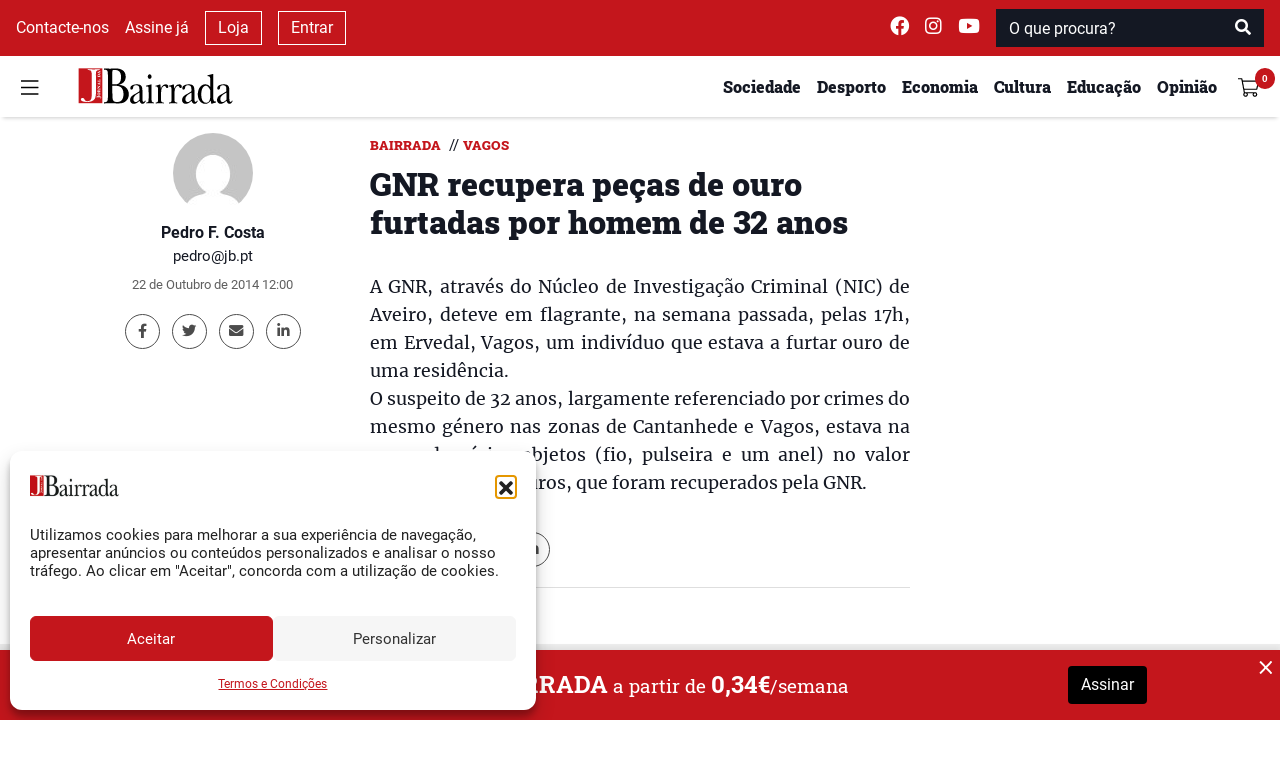

--- FILE ---
content_type: text/html; charset=UTF-8
request_url: https://www.jb.pt/2014/10/gnr-recupera-pecas-de-ouro-furtadas-por-homem-de-32-anos/
body_size: 19403
content:
<!DOCTYPE html>
<html lang="pt-PT">

<head>
    <meta charset="UTF-8">
    <meta name="viewport" content="width=device-width, initial-scale=1">
    <meta http-equiv="X-UA-Compatible" content="IE=edge">
    <link rel="profile" href="http://gmpg.org/xfn/11">
    <meta property="og:title"
        content="GNR recupera pe&ccedil;as de ouro furtadas por homem de 32 anos">
    <meta name="description"
        content="A GNR, atrav&eacute;s do N&uacute;cleo de Investiga&ccedil;&atilde;o Criminal (NIC) de Aveiro, deteve em flagrante, na semana passada, pelas 17h, em Ervedal, Vagos, um indiv&iacute;duo que estava a furtar ouro de uma resid&ecirc;ncia. O suspeito de 32 anos, largamente referenciado por crimes do mesmo g&eacute;nero nas zonas de Cantanhede e Vagos, estava na posse de v&aacute;rios [&amp;hellip;]">
    <meta property="og:type"
        content="article">
    <meta property="og:url"
        content="https://www.jb.pt/2014/10/gnr-recupera-pecas-de-ouro-furtadas-por-homem-de-32-anos">
    <meta property="og:image"
        content="https://www.jb.pt/api/jb/v1/watermark?url=" />
    <meta property="og:image:width" content="1200">
    <meta property="og:image:height" content="630">
    <meta property="og:site_name" content="Jornal da Bairrada">
    <meta property="og:description"
        content="A GNR, atrav&eacute;s do N&uacute;cleo de Investiga&ccedil;&atilde;o Criminal (NIC) de Aveiro, deteve em flagrante, na semana passada, pelas 17h, em Ervedal, Vagos, um indiv&iacute;duo que estava a furtar ouro de uma resid&ecirc;ncia. O suspeito de 32 anos, largamente referenciado por crimes do mesmo g&eacute;nero nas zonas de Cantanhede e Vagos, estava na posse de v&aacute;rios [&amp;hellip;]">
    <meta name="twitter:card"
        content="summary_large_image">
    <meta name="twitter:site" content="@jbairrada">
    <meta name="twitter:creator" content="@jbairrada">
    <meta name="author" content="Pedro F. Costa">

    <script src="//ajax.googleapis.com/ajax/libs/jquery/1.11.0/jquery.min.js"></script>

    <link rel="preload" as="font"
        href="https://www.jb.pt/wp-content/themes/wp-tema-jb/inc/assets/webfonts/roboto-slab/roboto-slab-v12-latin-900.woff2"
        type="font/woff2" crossorigin="anonymous">
    <link rel="preload" as="font"
        href="https://www.jb.pt/wp-content/themes/wp-tema-jb/inc/assets/webfonts/roboto-slab/roboto-slab-v12-latin-500.woff2"
        type="font/woff2" crossorigin="anonymous">
    <link rel="preload" as="font"
        href="https://www.jb.pt/wp-content/themes/wp-tema-jb/inc/assets/webfonts/roboto-slab/roboto-slab-v12-latin-regular.woff2"
        type="font/woff2" crossorigin="anonymous">
    <link rel="preload" as="font"
        href="https://www.jb.pt/wp-content/themes/wp-tema-jb/inc/assets/webfonts/merriweather/merriweather-v21-latin-regular.woff2"
        type="font/woff2" crossorigin="anonymous">
    <link rel="preload" as="font"
        href="https://www.jb.pt/wp-content/themes/wp-tema-jb/inc/assets/webfonts/merriweather/merriweather-v21-latin-700.woff2"
        type="font/woff2" crossorigin="anonymous">
    <link rel="preload" as="font"
        href="https://www.jb.pt/wp-content/themes/wp-tema-jb/inc/assets/webfonts/roboto/roboto-v20-latin-700.woff2"
        type="font/woff2" crossorigin="anonymous">
    <link rel="preload" as="font"
        href="https://www.jb.pt/wp-content/themes/wp-tema-jb/inc/assets/webfonts/roboto/roboto-v20-latin-regular.woff2"
        type="font/woff2" crossorigin="anonymous">
    <link rel="preload" as="font"
        href="https://www.jb.pt/wp-content/themes/wp-tema-jb/inc/assets/webfonts/fontawesome/fa-brands-400.woff2"
        type="font/woff2" crossorigin="anonymous">
    <link rel="preload" as="font"
        href="https://www.jb.pt/wp-content/themes/wp-tema-jb/inc/assets/webfonts/fontawesome/fa-solid-900.woff2"
        type="font/woff2" crossorigin="anonymous">

    <script src="https://www.google.com/recaptcha/api.js" async defer></script>

    <script src="https://cdn.jsdelivr.net/npm/blazy@1.8.2/blazy.min.js"
        integrity="sha256-D0J9D4igaYyVX/Y78Tr0yoDJsy8hi14hCEdFDakBp08=" crossorigin="anonymous"></script>

    <script async src="//publicidade.novcomunicacao.pt/www/delivery/asyncjs.php"></script>

    <script async src="https://www.googletagmanager.com/gtag/js?id=UA-136309732-1"></script>
    <script>
        window.dataLayer = window.dataLayer || [];

        function gtag() {
            dataLayer.push(arguments);
        }

        gtag('js', new Date());
        gtag('config', 'UA-136309732-1');
    </script>

    <meta name="facebook-domain-verification" content="nb3xfye6sh8do6j8cw8x66mh9f6iwp" />

    <meta name='robots' content='index, follow, max-image-preview:large, max-snippet:-1, max-video-preview:-1' />

	<!-- This site is optimized with the Yoast SEO plugin v26.0 - https://yoast.com/wordpress/plugins/seo/ -->
	<link media="all" href="https://www.jb.pt/wp-content/cache/autoptimize/css/autoptimize_629afc8a4e2f68d9934c26684ed031c8.css" rel="stylesheet"><title>GNR recupera peças de ouro furtadas por homem de 32 anos - Jornal da Bairrada</title>
	<link rel="canonical" href="https://www.jb.pt/2014/10/gnr-recupera-pecas-de-ouro-furtadas-por-homem-de-32-anos/" />
	<meta property="og:locale" content="pt_PT" />
	<meta property="og:type" content="article" />
	<meta property="og:title" content="GNR recupera peças de ouro furtadas por homem de 32 anos - Jornal da Bairrada" />
	<meta property="og:description" content="A GNR, através do Núcleo de Investigação Criminal (NIC) de Aveiro, deteve em flagrante, na semana passada, pelas 17h, em Ervedal, Vagos, um indivíduo que estava a furtar ouro de uma residência. O suspeito de 32 anos, largamente referenciado por crimes do mesmo género nas zonas de Cantanhede e Vagos, estava na posse de vários [&hellip;]" />
	<meta property="og:url" content="https://www.jb.pt/2014/10/gnr-recupera-pecas-de-ouro-furtadas-por-homem-de-32-anos/" />
	<meta property="og:site_name" content="Jornal da Bairrada" />
	<meta property="article:published_time" content="2014-10-22T11:00:23+00:00" />
	<meta name="author" content="Pedro F. Costa" />
	<meta name="twitter:card" content="summary_large_image" />
	<meta name="twitter:label1" content="Written by" />
	<meta name="twitter:data1" content="Pedro F. Costa" />
	<script type="application/ld+json" class="yoast-schema-graph">{"@context":"https://schema.org","@graph":[{"@type":"Article","@id":"https://www.jb.pt/2014/10/gnr-recupera-pecas-de-ouro-furtadas-por-homem-de-32-anos/#article","isPartOf":{"@id":"https://www.jb.pt/2014/10/gnr-recupera-pecas-de-ouro-furtadas-por-homem-de-32-anos/"},"author":{"name":"Pedro F. Costa","@id":"https://www.jb.pt/#/schema/person/7ed2c42a4c105c4eefa98288fce0d89f"},"headline":"GNR recupera peças de ouro furtadas por homem de 32 anos","datePublished":"2014-10-22T11:00:23+00:00","mainEntityOfPage":{"@id":"https://www.jb.pt/2014/10/gnr-recupera-pecas-de-ouro-furtadas-por-homem-de-32-anos/"},"wordCount":88,"commentCount":0,"publisher":{"@id":"https://www.jb.pt/#organization"},"keywords":["GNR","nic","ouro","Vagos"],"articleSection":["Bairrada","Vagos"],"inLanguage":"pt-PT","potentialAction":[{"@type":"CommentAction","name":"Comment","target":["https://www.jb.pt/2014/10/gnr-recupera-pecas-de-ouro-furtadas-por-homem-de-32-anos/#respond"]}]},{"@type":"WebPage","@id":"https://www.jb.pt/2014/10/gnr-recupera-pecas-de-ouro-furtadas-por-homem-de-32-anos/","url":"https://www.jb.pt/2014/10/gnr-recupera-pecas-de-ouro-furtadas-por-homem-de-32-anos/","name":"GNR recupera peças de ouro furtadas por homem de 32 anos - Jornal da Bairrada","isPartOf":{"@id":"https://www.jb.pt/#website"},"datePublished":"2014-10-22T11:00:23+00:00","breadcrumb":{"@id":"https://www.jb.pt/2014/10/gnr-recupera-pecas-de-ouro-furtadas-por-homem-de-32-anos/#breadcrumb"},"inLanguage":"pt-PT","potentialAction":[{"@type":"ReadAction","target":["https://www.jb.pt/2014/10/gnr-recupera-pecas-de-ouro-furtadas-por-homem-de-32-anos/"]}]},{"@type":"BreadcrumbList","@id":"https://www.jb.pt/2014/10/gnr-recupera-pecas-de-ouro-furtadas-por-homem-de-32-anos/#breadcrumb","itemListElement":[{"@type":"ListItem","position":1,"name":"Início","item":"https://www.jb.pt/"},{"@type":"ListItem","position":2,"name":"GNR recupera peças de ouro furtadas por homem de 32 anos"}]},{"@type":"WebSite","@id":"https://www.jb.pt/#website","url":"https://www.jb.pt/","name":"Jornal da Bairrada","description":"Diário Regional Online","publisher":{"@id":"https://www.jb.pt/#organization"},"potentialAction":[{"@type":"SearchAction","target":{"@type":"EntryPoint","urlTemplate":"https://www.jb.pt/?s={search_term_string}"},"query-input":{"@type":"PropertyValueSpecification","valueRequired":true,"valueName":"search_term_string"}}],"inLanguage":"pt-PT"},{"@type":"Organization","@id":"https://www.jb.pt/#organization","name":"Jornal da Bairrada","url":"https://www.jb.pt/","logo":{"@type":"ImageObject","inLanguage":"pt-PT","@id":"https://www.jb.pt/#/schema/logo/image/","url":"https://www.jb.pt/wp-content/uploads/2017/02/jb-favi.png","contentUrl":"https://www.jb.pt/wp-content/uploads/2017/02/jb-favi.png","width":800,"height":800,"caption":"Jornal da Bairrada"},"image":{"@id":"https://www.jb.pt/#/schema/logo/image/"}},{"@type":"Person","@id":"https://www.jb.pt/#/schema/person/7ed2c42a4c105c4eefa98288fce0d89f","name":"Pedro F. Costa","image":{"@type":"ImageObject","inLanguage":"pt-PT","@id":"https://www.jb.pt/#/schema/person/image/","url":"https://secure.gravatar.com/avatar/28924a4e040b2da7f77b687f817f533deebaa39389e4ebda4ba64652bee6caba?s=96&d=mm&r=g","contentUrl":"https://secure.gravatar.com/avatar/28924a4e040b2da7f77b687f817f533deebaa39389e4ebda4ba64652bee6caba?s=96&d=mm&r=g","caption":"Pedro F. Costa"},"url":"https://www.jb.pt/author/pedrofcosta/"}]}</script>
	<!-- / Yoast SEO plugin. -->


<link rel="alternate" type="application/rss+xml" title="Feed de comentários de Jornal da Bairrada &raquo; GNR recupera peças de ouro furtadas por homem de 32 anos" href="https://www.jb.pt/2014/10/gnr-recupera-pecas-de-ouro-furtadas-por-homem-de-32-anos/feed/" />
<link rel="alternate" title="oEmbed (JSON)" type="application/json+oembed" href="https://www.jb.pt/api/oembed/1.0/embed?url=https%3A%2F%2Fwww.jb.pt%2F2014%2F10%2Fgnr-recupera-pecas-de-ouro-furtadas-por-homem-de-32-anos%2F" />
<link rel="alternate" title="oEmbed (XML)" type="text/xml+oembed" href="https://www.jb.pt/api/oembed/1.0/embed?url=https%3A%2F%2Fwww.jb.pt%2F2014%2F10%2Fgnr-recupera-pecas-de-ouro-furtadas-por-homem-de-32-anos%2F&#038;format=xml" />
<style id='wp-img-auto-sizes-contain-inline-css' type='text/css'>
img:is([sizes=auto i],[sizes^="auto," i]){contain-intrinsic-size:3000px 1500px}
/*# sourceURL=wp-img-auto-sizes-contain-inline-css */
</style>
<style id='wp-block-library-inline-css' type='text/css'>
:root{--wp-block-synced-color:#7a00df;--wp-block-synced-color--rgb:122,0,223;--wp-bound-block-color:var(--wp-block-synced-color);--wp-editor-canvas-background:#ddd;--wp-admin-theme-color:#007cba;--wp-admin-theme-color--rgb:0,124,186;--wp-admin-theme-color-darker-10:#006ba1;--wp-admin-theme-color-darker-10--rgb:0,107,160.5;--wp-admin-theme-color-darker-20:#005a87;--wp-admin-theme-color-darker-20--rgb:0,90,135;--wp-admin-border-width-focus:2px}@media (min-resolution:192dpi){:root{--wp-admin-border-width-focus:1.5px}}.wp-element-button{cursor:pointer}:root .has-very-light-gray-background-color{background-color:#eee}:root .has-very-dark-gray-background-color{background-color:#313131}:root .has-very-light-gray-color{color:#eee}:root .has-very-dark-gray-color{color:#313131}:root .has-vivid-green-cyan-to-vivid-cyan-blue-gradient-background{background:linear-gradient(135deg,#00d084,#0693e3)}:root .has-purple-crush-gradient-background{background:linear-gradient(135deg,#34e2e4,#4721fb 50%,#ab1dfe)}:root .has-hazy-dawn-gradient-background{background:linear-gradient(135deg,#faaca8,#dad0ec)}:root .has-subdued-olive-gradient-background{background:linear-gradient(135deg,#fafae1,#67a671)}:root .has-atomic-cream-gradient-background{background:linear-gradient(135deg,#fdd79a,#004a59)}:root .has-nightshade-gradient-background{background:linear-gradient(135deg,#330968,#31cdcf)}:root .has-midnight-gradient-background{background:linear-gradient(135deg,#020381,#2874fc)}:root{--wp--preset--font-size--normal:16px;--wp--preset--font-size--huge:42px}.has-regular-font-size{font-size:1em}.has-larger-font-size{font-size:2.625em}.has-normal-font-size{font-size:var(--wp--preset--font-size--normal)}.has-huge-font-size{font-size:var(--wp--preset--font-size--huge)}.has-text-align-center{text-align:center}.has-text-align-left{text-align:left}.has-text-align-right{text-align:right}.has-fit-text{white-space:nowrap!important}#end-resizable-editor-section{display:none}.aligncenter{clear:both}.items-justified-left{justify-content:flex-start}.items-justified-center{justify-content:center}.items-justified-right{justify-content:flex-end}.items-justified-space-between{justify-content:space-between}.screen-reader-text{border:0;clip-path:inset(50%);height:1px;margin:-1px;overflow:hidden;padding:0;position:absolute;width:1px;word-wrap:normal!important}.screen-reader-text:focus{background-color:#ddd;clip-path:none;color:#444;display:block;font-size:1em;height:auto;left:5px;line-height:normal;padding:15px 23px 14px;text-decoration:none;top:5px;width:auto;z-index:100000}html :where(.has-border-color){border-style:solid}html :where([style*=border-top-color]){border-top-style:solid}html :where([style*=border-right-color]){border-right-style:solid}html :where([style*=border-bottom-color]){border-bottom-style:solid}html :where([style*=border-left-color]){border-left-style:solid}html :where([style*=border-width]){border-style:solid}html :where([style*=border-top-width]){border-top-style:solid}html :where([style*=border-right-width]){border-right-style:solid}html :where([style*=border-bottom-width]){border-bottom-style:solid}html :where([style*=border-left-width]){border-left-style:solid}html :where(img[class*=wp-image-]){height:auto;max-width:100%}:where(figure){margin:0 0 1em}html :where(.is-position-sticky){--wp-admin--admin-bar--position-offset:var(--wp-admin--admin-bar--height,0px)}@media screen and (max-width:600px){html :where(.is-position-sticky){--wp-admin--admin-bar--position-offset:0px}}

/*# sourceURL=wp-block-library-inline-css */
</style>
<style id='global-styles-inline-css' type='text/css'>
:root{--wp--preset--aspect-ratio--square: 1;--wp--preset--aspect-ratio--4-3: 4/3;--wp--preset--aspect-ratio--3-4: 3/4;--wp--preset--aspect-ratio--3-2: 3/2;--wp--preset--aspect-ratio--2-3: 2/3;--wp--preset--aspect-ratio--16-9: 16/9;--wp--preset--aspect-ratio--9-16: 9/16;--wp--preset--color--black: #000000;--wp--preset--color--cyan-bluish-gray: #abb8c3;--wp--preset--color--white: #ffffff;--wp--preset--color--pale-pink: #f78da7;--wp--preset--color--vivid-red: #cf2e2e;--wp--preset--color--luminous-vivid-orange: #ff6900;--wp--preset--color--luminous-vivid-amber: #fcb900;--wp--preset--color--light-green-cyan: #7bdcb5;--wp--preset--color--vivid-green-cyan: #00d084;--wp--preset--color--pale-cyan-blue: #8ed1fc;--wp--preset--color--vivid-cyan-blue: #0693e3;--wp--preset--color--vivid-purple: #9b51e0;--wp--preset--gradient--vivid-cyan-blue-to-vivid-purple: linear-gradient(135deg,rgb(6,147,227) 0%,rgb(155,81,224) 100%);--wp--preset--gradient--light-green-cyan-to-vivid-green-cyan: linear-gradient(135deg,rgb(122,220,180) 0%,rgb(0,208,130) 100%);--wp--preset--gradient--luminous-vivid-amber-to-luminous-vivid-orange: linear-gradient(135deg,rgb(252,185,0) 0%,rgb(255,105,0) 100%);--wp--preset--gradient--luminous-vivid-orange-to-vivid-red: linear-gradient(135deg,rgb(255,105,0) 0%,rgb(207,46,46) 100%);--wp--preset--gradient--very-light-gray-to-cyan-bluish-gray: linear-gradient(135deg,rgb(238,238,238) 0%,rgb(169,184,195) 100%);--wp--preset--gradient--cool-to-warm-spectrum: linear-gradient(135deg,rgb(74,234,220) 0%,rgb(151,120,209) 20%,rgb(207,42,186) 40%,rgb(238,44,130) 60%,rgb(251,105,98) 80%,rgb(254,248,76) 100%);--wp--preset--gradient--blush-light-purple: linear-gradient(135deg,rgb(255,206,236) 0%,rgb(152,150,240) 100%);--wp--preset--gradient--blush-bordeaux: linear-gradient(135deg,rgb(254,205,165) 0%,rgb(254,45,45) 50%,rgb(107,0,62) 100%);--wp--preset--gradient--luminous-dusk: linear-gradient(135deg,rgb(255,203,112) 0%,rgb(199,81,192) 50%,rgb(65,88,208) 100%);--wp--preset--gradient--pale-ocean: linear-gradient(135deg,rgb(255,245,203) 0%,rgb(182,227,212) 50%,rgb(51,167,181) 100%);--wp--preset--gradient--electric-grass: linear-gradient(135deg,rgb(202,248,128) 0%,rgb(113,206,126) 100%);--wp--preset--gradient--midnight: linear-gradient(135deg,rgb(2,3,129) 0%,rgb(40,116,252) 100%);--wp--preset--font-size--small: 13px;--wp--preset--font-size--medium: 20px;--wp--preset--font-size--large: 36px;--wp--preset--font-size--x-large: 42px;--wp--preset--spacing--20: 0.44rem;--wp--preset--spacing--30: 0.67rem;--wp--preset--spacing--40: 1rem;--wp--preset--spacing--50: 1.5rem;--wp--preset--spacing--60: 2.25rem;--wp--preset--spacing--70: 3.38rem;--wp--preset--spacing--80: 5.06rem;--wp--preset--shadow--natural: 6px 6px 9px rgba(0, 0, 0, 0.2);--wp--preset--shadow--deep: 12px 12px 50px rgba(0, 0, 0, 0.4);--wp--preset--shadow--sharp: 6px 6px 0px rgba(0, 0, 0, 0.2);--wp--preset--shadow--outlined: 6px 6px 0px -3px rgb(255, 255, 255), 6px 6px rgb(0, 0, 0);--wp--preset--shadow--crisp: 6px 6px 0px rgb(0, 0, 0);}:where(.is-layout-flex){gap: 0.5em;}:where(.is-layout-grid){gap: 0.5em;}body .is-layout-flex{display: flex;}.is-layout-flex{flex-wrap: wrap;align-items: center;}.is-layout-flex > :is(*, div){margin: 0;}body .is-layout-grid{display: grid;}.is-layout-grid > :is(*, div){margin: 0;}:where(.wp-block-columns.is-layout-flex){gap: 2em;}:where(.wp-block-columns.is-layout-grid){gap: 2em;}:where(.wp-block-post-template.is-layout-flex){gap: 1.25em;}:where(.wp-block-post-template.is-layout-grid){gap: 1.25em;}.has-black-color{color: var(--wp--preset--color--black) !important;}.has-cyan-bluish-gray-color{color: var(--wp--preset--color--cyan-bluish-gray) !important;}.has-white-color{color: var(--wp--preset--color--white) !important;}.has-pale-pink-color{color: var(--wp--preset--color--pale-pink) !important;}.has-vivid-red-color{color: var(--wp--preset--color--vivid-red) !important;}.has-luminous-vivid-orange-color{color: var(--wp--preset--color--luminous-vivid-orange) !important;}.has-luminous-vivid-amber-color{color: var(--wp--preset--color--luminous-vivid-amber) !important;}.has-light-green-cyan-color{color: var(--wp--preset--color--light-green-cyan) !important;}.has-vivid-green-cyan-color{color: var(--wp--preset--color--vivid-green-cyan) !important;}.has-pale-cyan-blue-color{color: var(--wp--preset--color--pale-cyan-blue) !important;}.has-vivid-cyan-blue-color{color: var(--wp--preset--color--vivid-cyan-blue) !important;}.has-vivid-purple-color{color: var(--wp--preset--color--vivid-purple) !important;}.has-black-background-color{background-color: var(--wp--preset--color--black) !important;}.has-cyan-bluish-gray-background-color{background-color: var(--wp--preset--color--cyan-bluish-gray) !important;}.has-white-background-color{background-color: var(--wp--preset--color--white) !important;}.has-pale-pink-background-color{background-color: var(--wp--preset--color--pale-pink) !important;}.has-vivid-red-background-color{background-color: var(--wp--preset--color--vivid-red) !important;}.has-luminous-vivid-orange-background-color{background-color: var(--wp--preset--color--luminous-vivid-orange) !important;}.has-luminous-vivid-amber-background-color{background-color: var(--wp--preset--color--luminous-vivid-amber) !important;}.has-light-green-cyan-background-color{background-color: var(--wp--preset--color--light-green-cyan) !important;}.has-vivid-green-cyan-background-color{background-color: var(--wp--preset--color--vivid-green-cyan) !important;}.has-pale-cyan-blue-background-color{background-color: var(--wp--preset--color--pale-cyan-blue) !important;}.has-vivid-cyan-blue-background-color{background-color: var(--wp--preset--color--vivid-cyan-blue) !important;}.has-vivid-purple-background-color{background-color: var(--wp--preset--color--vivid-purple) !important;}.has-black-border-color{border-color: var(--wp--preset--color--black) !important;}.has-cyan-bluish-gray-border-color{border-color: var(--wp--preset--color--cyan-bluish-gray) !important;}.has-white-border-color{border-color: var(--wp--preset--color--white) !important;}.has-pale-pink-border-color{border-color: var(--wp--preset--color--pale-pink) !important;}.has-vivid-red-border-color{border-color: var(--wp--preset--color--vivid-red) !important;}.has-luminous-vivid-orange-border-color{border-color: var(--wp--preset--color--luminous-vivid-orange) !important;}.has-luminous-vivid-amber-border-color{border-color: var(--wp--preset--color--luminous-vivid-amber) !important;}.has-light-green-cyan-border-color{border-color: var(--wp--preset--color--light-green-cyan) !important;}.has-vivid-green-cyan-border-color{border-color: var(--wp--preset--color--vivid-green-cyan) !important;}.has-pale-cyan-blue-border-color{border-color: var(--wp--preset--color--pale-cyan-blue) !important;}.has-vivid-cyan-blue-border-color{border-color: var(--wp--preset--color--vivid-cyan-blue) !important;}.has-vivid-purple-border-color{border-color: var(--wp--preset--color--vivid-purple) !important;}.has-vivid-cyan-blue-to-vivid-purple-gradient-background{background: var(--wp--preset--gradient--vivid-cyan-blue-to-vivid-purple) !important;}.has-light-green-cyan-to-vivid-green-cyan-gradient-background{background: var(--wp--preset--gradient--light-green-cyan-to-vivid-green-cyan) !important;}.has-luminous-vivid-amber-to-luminous-vivid-orange-gradient-background{background: var(--wp--preset--gradient--luminous-vivid-amber-to-luminous-vivid-orange) !important;}.has-luminous-vivid-orange-to-vivid-red-gradient-background{background: var(--wp--preset--gradient--luminous-vivid-orange-to-vivid-red) !important;}.has-very-light-gray-to-cyan-bluish-gray-gradient-background{background: var(--wp--preset--gradient--very-light-gray-to-cyan-bluish-gray) !important;}.has-cool-to-warm-spectrum-gradient-background{background: var(--wp--preset--gradient--cool-to-warm-spectrum) !important;}.has-blush-light-purple-gradient-background{background: var(--wp--preset--gradient--blush-light-purple) !important;}.has-blush-bordeaux-gradient-background{background: var(--wp--preset--gradient--blush-bordeaux) !important;}.has-luminous-dusk-gradient-background{background: var(--wp--preset--gradient--luminous-dusk) !important;}.has-pale-ocean-gradient-background{background: var(--wp--preset--gradient--pale-ocean) !important;}.has-electric-grass-gradient-background{background: var(--wp--preset--gradient--electric-grass) !important;}.has-midnight-gradient-background{background: var(--wp--preset--gradient--midnight) !important;}.has-small-font-size{font-size: var(--wp--preset--font-size--small) !important;}.has-medium-font-size{font-size: var(--wp--preset--font-size--medium) !important;}.has-large-font-size{font-size: var(--wp--preset--font-size--large) !important;}.has-x-large-font-size{font-size: var(--wp--preset--font-size--x-large) !important;}
/*# sourceURL=global-styles-inline-css */
</style>

<style id='classic-theme-styles-inline-css' type='text/css'>
/*! This file is auto-generated */
.wp-block-button__link{color:#fff;background-color:#32373c;border-radius:9999px;box-shadow:none;text-decoration:none;padding:calc(.667em + 2px) calc(1.333em + 2px);font-size:1.125em}.wp-block-file__button{background:#32373c;color:#fff;text-decoration:none}
/*# sourceURL=/wp-includes/css/classic-themes.min.css */
</style>
<style id='woocommerce-inline-inline-css' type='text/css'>
.woocommerce form .form-row .required { visibility: visible; }
/*# sourceURL=woocommerce-inline-inline-css */
</style>








<script type="text/javascript" src="https://www.jb.pt/wp-includes/js/jquery/jquery.min.js?ver=3.7.1" id="jquery-core-js"></script>



<link rel="EditURI" type="application/rsd+xml" title="RSD" href="https://www.jb.pt/xmlrpc.php?rsd" />

<link rel='shortlink' href='https://www.jb.pt/?p=16623' />
			<style>.cmplz-hidden {
					display: none !important;
				}</style>	<noscript><style>.woocommerce-product-gallery{ opacity: 1 !important; }</style></noscript>
	<noscript><style>.lazyload[data-src]{display:none !important;}</style></noscript><style>.lazyload{background-image:none !important;}.lazyload:before{background-image:none !important;}</style><link rel="icon" href="https://www.jb.pt/wp-content/uploads/2017/02/cropped-jb-favi-1-32x32.png" sizes="32x32" />
<link rel="icon" href="https://www.jb.pt/wp-content/uploads/2017/02/cropped-jb-favi-1-192x192.png" sizes="192x192" />
<link rel="apple-touch-icon" href="https://www.jb.pt/wp-content/uploads/2017/02/cropped-jb-favi-1-180x180.png" />
<meta name="msapplication-TileImage" content="https://www.jb.pt/wp-content/uploads/2017/02/cropped-jb-favi-1-270x270.png" />
</head>


<body class="wp-singular post-template-default single single-post postid-16623 single-format-standard wp-embed-responsive wp-theme-wp-tema-jb theme-wp-tema-jb woocommerce-no-js">
    <nav id="nav-superior" class="navbar navbar-top navbar-light d-none d-md-block">
        <div class="d-flex w-100 justify-content-between">
            <div class="d-flex justify-content-start align-items-center dark-mode">
                <a class="mx-2" href="/contactos/">
                    Contacte-nos
                </a>

                                    <a class="mx-2" href="/subscrever/">
                        Assine já                    </a>
                
                <a class="mx-2 btn-outline-white" href="/loja/">
                    Loja
                </a>
                                    <a class="mx-2 btn-outline-white" data-toggle="modal" data-target="#login_modal" href="#">
                        Entrar
                    </a>
                            </div>
            <div class="d-flex justify-content-end align-items-center dark-mode ">
                <a class="mx-2 navbar-text" target="_blank" rel="noreferrer"
                    href="https://www.facebook.com/jornaldabairrada/">
                    <i class="fab fa-facebook " style="font-size: 1.2rem;"></i>
                </a>
                <a class="mx-2 navbar-text" target="_blank" rel="noreferrer"
                    href="https://www.instagram.com/jornal_da_bairrada/">
                    <i class="fab fa-instagram" style="font-size: 1.2rem;"></i>
                </a>
                <a class="mx-2 navbar-text" target="_blank" rel="noreferrer"
                    href="https://www.youtube.com/user/JornaldaBairrada/">
                    <i class="fab fa-youtube " style="font-size: 1.2rem;"></i>
                </a>
                <span class="mx-2" id="superior-search">
                    <form role="search" method="get" class="mt-4 mb-4 search-form" action="https://www.jb.pt/">
    <div class="input-group">
        <input type="search" placeholder="O que procura?" aria-describedby="button-search" class="form-control" name="s">
        <div class="input-group-append">
            <button type="submit" class="btn btn-danger" style="background-color: #C4161C">
                <i class="fa fa-search"></i>
            </button>
        </div>
    </div>
</form>                </span>
            </div>
        </div>
    </nav>
    <header id="sticky-header" class="sticky-top">
        <nav id="nav-principal" class="navbar navbar-light bg-light">
            <div class="d-flex w-100 my-1 justify-content-between">
                <div class="d-flex justify-content-start align-self-center align-items-center">
                    <button id="burger" class="navbar-toggler" type="button" data-toggle="collapse"
                        data-target="#side-navigation" aria-expanded="false" aria-controls="side-navigation"
                        onclick="preventBodyScroll(this)">
                        <img src="[data-uri]"
                            style="height: 21px !important;" data-src="https://www.jb.pt/wp-content/themes/wp-tema-jb/inc/assets/general_icons/burger.svg" decoding="async" class="lazyload"><noscript><img src="https://www.jb.pt/wp-content/themes/wp-tema-jb/inc/assets/general_icons/burger.svg"
                            style="height: 21px !important;" data-eio="l"></noscript>
                    </button>
                </div>
                <div class="d-flex flex-fill justify-content-center justify-content-md-start my-auto">
                    <a class="ml-md-4 " href="/">
                        <img class="logo-navbar lazyload"
                            src="[data-uri]" data-src="https://www.jb.pt/wp-content/themes/wp-tema-jb/inc/assets/logo/logo_jb.svg" decoding="async" /><noscript><img class="logo-navbar"
                            src="https://www.jb.pt/wp-content/themes/wp-tema-jb/inc/assets/logo/logo_jb.svg" data-eio="l" /></noscript>
                    </a>
                </div>
                <div class="ml-md-auto ml-0 d-flex justify-content-end align-items-center">
                    
                <ul class="d-none d-md-inline-flex my-0" id="menu-superior">                        <li class="my-auto mx-2 ">
                            <a href="https://www.jb.pt/seccao/sociedade/">
                                <h6>Sociedade</h6>
                            </a>
                        </li>
                                            <li class="my-auto mx-2 ">
                            <a href="https://www.jb.pt/seccao/desporto/">
                                <h6>Desporto</h6>
                            </a>
                        </li>
                                            <li class="my-auto mx-2 ">
                            <a href="https://www.jb.pt/seccao/economia/">
                                <h6>Economia</h6>
                            </a>
                        </li>
                                            <li class="my-auto mx-2 d-none d-lg-block">
                            <a href="https://www.jb.pt/seccao/cultura/">
                                <h6>Cultura</h6>
                            </a>
                        </li>
                                            <li class="my-auto mx-2 d-none d-lg-block">
                            <a href="https://www.jb.pt/seccao/educacao/">
                                <h6>Educação</h6>
                            </a>
                        </li>
                                            <li class="my-auto mx-2 d-none d-lg-block">
                            <a href="/opiniao/">
                                <h6>Opinião</h6>
                            </a>
                        </li>
                    </ul>                    <div class="d-none d-md-inline-flex d-lg-none btn-group">
                        <div class="my-auto mx-2 dropdown">
                            <a class="dropdown-toggle" href="#" role="button" id="dropdownMenuLink"
                                data-toggle="dropdown" aria-haspopup="true" aria-expanded="false">
                                <h6 class="d-inline">Mais</h6>
                            </a>

                            <div class="dropdown-menu dropdown-menu-right" aria-labelledby="dropdownMenuLink">
                                                                    <a class="dropdown-item" href="https://www.jb.pt/seccao/cultura/">
                                        <h6>Cultura</h6>
                                    </a>
                                                                    <a class="dropdown-item" href="https://www.jb.pt/seccao/educacao/">
                                        <h6>Educação</h6>
                                    </a>
                                                                    <a class="dropdown-item" href="/opiniao/">
                                        <h6>Opinião</h6>
                                    </a>
                                                            </div>
                        </div>
                    </div>
                    <!-- user avatar -->
                    <div class="d-inline dropdown show dropleft">
                                                    <div class="d-flex text-center justify-content-end align-self-center align-items-center"
                                style="width: 47px;height: 35px;">
                                <a class="navbar-toggler cart" data-count="0"
                                    href="https://www.jb.pt/carrinho/">
                                    <img src="[data-uri]"
                                        style="height: 21px !important;" data-src="https://www.jb.pt/wp-content/themes/wp-tema-jb/inc/assets/general_icons/shopping-cart.svg" decoding="async" class="lazyload"><noscript><img src="https://www.jb.pt/wp-content/themes/wp-tema-jb/inc/assets/general_icons/shopping-cart.svg"
                                        style="height: 21px !important;" data-eio="l"></noscript>
                                </a>
                            </div>


                                            </div>
                </div>
            </div>
        </nav>
    </header>
    <!--SIDE NAV-->
    <div id="side-navigation" class="collapse">
        <div>
            <div class="d-flex w-100 my-1 justify-content-between justify-content-md-start">
                <div class="d-flex justify-content-start align-self-center">
                    <button id="close" class="navbar-toggler" type="button" data-toggle="collapse"
                        data-target="#side-navigation" aria-expanded="false" aria-controls="side-navigation"
                        onclick="preventBodyScroll(this)">
                        <img src="[data-uri]"
                            style="width: 18.38px !important;height: 21px !important;" data-src="https://www.jb.pt/wp-content/themes/wp-tema-jb/inc/assets/general_icons/close.svg" decoding="async" class="lazyload"><noscript><img src="https://www.jb.pt/wp-content/themes/wp-tema-jb/inc/assets/general_icons/close.svg"
                            style="width: 18.38px !important;height: 21px !important;" data-eio="l"></noscript>
                    </button>
                </div>
                <div class="my-auto d-flex justify-content-center">
                    <a class="ml-md-4 " href="/">
                        <img class="logo-navbar lazyload"
                            src="[data-uri]" data-src="https://www.jb.pt/wp-content/themes/wp-tema-jb/inc/assets/logo/logo_jb.svg" decoding="async" /><noscript><img class="logo-navbar"
                            src="https://www.jb.pt/wp-content/themes/wp-tema-jb/inc/assets/logo/logo_jb.svg" data-eio="l" /></noscript>
                    </a>
                </div>
                <div class="d-md-none ml-md-auto d-flex justify-content-end align-items-center">
                                            <div class="d-flex text-center justify-content-end align-self-center align-items-center"
                            style="width: 47px;height: 35px;">
                            <a class="navbar-toggler cart" data-count="0"
                                href="https://www.jb.pt/carrinho/">
                                <img src="[data-uri]"
                                    style="height: 21px !important;" data-src="https://www.jb.pt/wp-content/themes/wp-tema-jb/inc/assets/general_icons/shopping-cart.svg" decoding="async" class="lazyload"><noscript><img src="https://www.jb.pt/wp-content/themes/wp-tema-jb/inc/assets/general_icons/shopping-cart.svg"
                                    style="height: 21px !important;" data-eio="l"></noscript>
                            </a>
                        </div>
                    <ul class="d-none d-md-inline-flex my-0 mr-md-5" id="menu-superior">                        <li class="mx-3">
                            <a href="https://www.jb.pt/seccao/sociedade/">
                                <h5>Sociedade</h5>
                            </a>
                        </li>
                                            <li class="mx-3">
                            <a href="https://www.jb.pt/seccao/desporto/">
                                <h5>Desporto</h5>
                            </a>
                        </li>
                                            <li class="mx-3">
                            <a href="https://www.jb.pt/seccao/economia/">
                                <h5>Economia</h5>
                            </a>
                        </li>
                                            <li class="mx-3">
                            <a href="https://www.jb.pt/seccao/cultura/">
                                <h5>Cultura</h5>
                            </a>
                        </li>
                                            <li class="mx-3">
                            <a href="https://www.jb.pt/seccao/educacao/">
                                <h5>Educação</h5>
                            </a>
                        </li>
                                            <li class="mx-3">
                            <a href="/opiniao/">
                                <h5>Opinião</h5>
                            </a>
                        </li>
                    </ul>                    <div class="dropdown show dropleft">
                                            </div>
                </div>
            </div>
            <form role="search" method="get" class="mt-4 mb-4 search-form" action="https://www.jb.pt/">
    <div class="input-group">
        <input type="search" placeholder="O que procura?" aria-describedby="button-search" class="form-control" name="s">
        <div class="input-group-append">
            <button type="submit" class="btn btn-danger" style="background-color: #C4161C">
                <i class="fa fa-search"></i>
            </button>
        </div>
    </div>
</form>
            <!--Login/logout-->
                            <button type="button" data-toggle="modal" data-target="#login_modal"
                    class="btn btn-red btn-block">
                    Entrar
                </button>

                <button type="button" data-toggle="modal" data-target="#register_modal"
                    class="btn btn-outline-black btn-block">
                    Registar
                </button>
            
                            <a href="/subscrever/" class="btn btn-red btn-block">
                    Assine já                </a>
            
            <!--Fim login/logout-->
            <div id="sidebar-title">
                <p class="h1 stag-light my-3 ml-3">Secções</p>
                <hr>
            </div>
            <div class="overflow-auto"><ul id="menu-lateral" class="menu"><li id="menu-item-44434" class="menu-item menu-item-type-custom menu-item-object-custom menu-item-has-children menu-item-44434"><a href="#">Bairrada</a>
<ul class="sub-menu">
	<li id="menu-item-44435" class="menu-item menu-item-type-taxonomy menu-item-object-category menu-item-44435"><a href="https://www.jb.pt/seccao/por-terras-da-bairrada/agueda/">Águeda</a></li>
	<li id="menu-item-44436" class="menu-item menu-item-type-taxonomy menu-item-object-category menu-item-44436"><a href="https://www.jb.pt/seccao/por-terras-da-bairrada/anadia/">Anadia</a></li>
	<li id="menu-item-44437" class="menu-item menu-item-type-taxonomy menu-item-object-category menu-item-44437"><a href="https://www.jb.pt/seccao/por-terras-da-bairrada/cantanhede/">Cantanhede</a></li>
	<li id="menu-item-44438" class="menu-item menu-item-type-taxonomy menu-item-object-category menu-item-44438"><a href="https://www.jb.pt/seccao/por-terras-da-bairrada/mealhada/">Mealhada</a></li>
	<li id="menu-item-44439" class="menu-item menu-item-type-taxonomy menu-item-object-category menu-item-44439"><a href="https://www.jb.pt/seccao/por-terras-da-bairrada/oliveira-do-bairro/">Oliveira do Bairro</a></li>
	<li id="menu-item-44440" class="menu-item menu-item-type-taxonomy menu-item-object-category current-post-ancestor current-menu-parent current-post-parent menu-item-44440"><a href="https://www.jb.pt/seccao/por-terras-da-bairrada/vagos/">Vagos</a></li>
</ul>
</li>
<li id="menu-item-44267" class="menu-item menu-item-type-taxonomy menu-item-object-category menu-item-44267"><a href="https://www.jb.pt/seccao/sociedade/">Sociedade</a></li>
<li id="menu-item-44268" class="menu-item menu-item-type-taxonomy menu-item-object-category menu-item-44268"><a href="https://www.jb.pt/seccao/desporto/">Desporto</a></li>
<li id="menu-item-44269" class="menu-item menu-item-type-taxonomy menu-item-object-category menu-item-44269"><a href="https://www.jb.pt/seccao/economia/">Economia</a></li>
<li id="menu-item-44270" class="menu-item menu-item-type-taxonomy menu-item-object-category menu-item-44270"><a href="https://www.jb.pt/seccao/cultura/">Cultura</a></li>
<li id="menu-item-65954" class="menu-item menu-item-type-taxonomy menu-item-object-category menu-item-65954"><a href="https://www.jb.pt/seccao/educacao/">Educação</a></li>
<li id="menu-item-44271" class="menu-item menu-item-type-custom menu-item-object-custom menu-item-44271"><a href="/opiniao/">Opinião</a></li>
<li id="menu-item-44284" class="menu-item menu-item-type-post_type menu-item-object-page menu-item-44284"><a href="https://www.jb.pt/loja/">Loja</a></li>
<li id="menu-item-44285" class="menu-item menu-item-type-custom menu-item-object-custom menu-item-44285"><a href="/falecimentos/">Falecimentos</a></li>
<li id="menu-item-44286" class="menu-item menu-item-type-custom menu-item-object-custom menu-item-has-children menu-item-44286"><a href="#">Sobre nós</a>
<ul class="sub-menu">
	<li id="menu-item-44287" class="menu-item menu-item-type-post_type menu-item-object-page menu-item-44287"><a href="https://www.jb.pt/ficha-tecnica/">Ficha Técnica</a></li>
	<li id="menu-item-44288" class="menu-item menu-item-type-post_type menu-item-object-page menu-item-privacy-policy menu-item-44288"><a rel="privacy-policy" href="https://www.jb.pt/termos-e-condicoes/">Termos e Condições</a></li>
</ul>
</li>
<li id="menu-item-47408" class="menu-item menu-item-type-post_type menu-item-object-page menu-item-47408"><a href="https://www.jb.pt/contactos/">Contactos</a></li>
</ul></div>        </div>
    </div>
    <main role="main">
                    <!-- #masthead -->
            <div id="content" class="site-content">
                <div class="container">
        <div class="row justify-content-center my-3">

                            <div class="col-12 col-lg-3 order-3 order-lg-1">
                    <hr class="d-block d-lg-none"><div class="entry-meta row text-center">
				<div class="col-12"><a class="author-name"><img class="rounded-circle b-lazy mb-2" 
            src=[data-uri] 
            data-src="https://secure.gravatar.com/avatar/28924a4e040b2da7f77b687f817f533deebaa39389e4ebda4ba64652bee6caba?s=80&d=mm&r=g" 
            style="height: 80px; width: 80px !important; object-fit: cover;"></a><a class="author-name"><a class="font-weight-bold d-block" href="https://www.jb.pt/author/pedrofcosta/">Pedro F. Costa</a></a><p class="author-email mb-0"><a href="mailto:pedro@jb.pt">pedro@jb.pt</a></span></p><p class="post-date mb-0">22 de Outubro de 2014 12:00</p></div><div class="col-12 mt-3"><a href="https://www.facebook.com/sharer/sharer.php?u=https://www.jb.pt/2014/10/gnr-recupera-pecas-de-ouro-furtadas-por-homem-de-32-anos/" target="_blank" rel="noreferrer"> 
		<button class="btn btn-outline-dark btn-outline-fb btn-circle btn-circle-sm m-1"><i class="fab fa-facebook-f"></i></button>
		</a>
		
		<a href="https://twitter.com/intent/tweet?url=https://www.jb.pt/2014/10/gnr-recupera-pecas-de-ouro-furtadas-por-homem-de-32-anos/" target="_blank" rel="noreferrer"> 
		<button class="btn btn-outline-dark btn-outline-tw btn-circle btn-circle-sm m-1"><i class="fab fa-twitter"></i></button>
		</a>
		
		<a href="mailto:?subject=GNR recupera peças de ouro furtadas por homem de 32 anos&amp;body=Veja%20este%20artigo%20no%20JORNAL DA BAIRRADA: %20https://www.jb.pt/2014/10/gnr-recupera-pecas-de-ouro-furtadas-por-homem-de-32-anos/" target="_blank" rel="noreferrer">
		<button class="btn btn-outline-dark btn-outline-email btn-circle btn-circle-sm m-1"><i class="fas fa-envelope"></i></button>
		</a>
		<a href="https://www.linkedin.com/shareArticle?mini=true&url=https://www.jb.pt/2014/10/gnr-recupera-pecas-de-ouro-furtadas-por-homem-de-32-anos/" target="_blank" rel="noreferrer"> 
		<button class="btn btn-outline-dark btn-outline-li btn-circle btn-circle-sm m-1"><i class="fab fa-linkedin-in"></i></button>
		</a></div></div><hr class="d-block d-lg-none">                </div>
                        <section id="primary"
                     class="content-area col-12 col-lg-6 order-2 order-lg-2">
                
<article id="post-16623" class="post-16623 post type-post status-publish format-standard hentry category-por-terras-da-bairrada category-vagos tag-gnr tag-nic tag-ouro tag-sem-categoria">
    <header class="entry-header">
            <div id="post-metadata" class="mb-2">
                    
                <a class="sections-list" href="https://www.jb.pt/seccao/por-terras-da-bairrada/">
                    <span class="section-name font-weight-bold text-uppercase">Bairrada</span>
                </a>

                                    <span> // </span>
            
                <a class="sections-list" href="https://www.jb.pt/seccao/por-terras-da-bairrada/vagos/">
                    <span class="section-name font-weight-bold text-uppercase">Vagos</span>
                </a>

                &nbsp;    </div>

<h1 class="mt-2">GNR recupera peças de ouro furtadas por homem de 32 anos</h1>        <div class="article-excerpt my-2">
                    </div>

        <div class="text-right">
            <div class="row pt-2 d-block d-md-none">
				<div class="col-12"><a href="https://www.facebook.com/sharer/sharer.php?u=https://www.jb.pt/2014/10/gnr-recupera-pecas-de-ouro-furtadas-por-homem-de-32-anos/" target="_blank" rel="noreferrer"> 
		<button class="btn btn-outline-dark btn-outline-fb btn-circle btn-circle-sm m-1"><i class="fab fa-facebook-f"></i></button>
		</a>
		
		<a href="https://twitter.com/intent/tweet?url=https://www.jb.pt/2014/10/gnr-recupera-pecas-de-ouro-furtadas-por-homem-de-32-anos/" target="_blank" rel="noreferrer"> 
		<button class="btn btn-outline-dark btn-outline-tw btn-circle btn-circle-sm m-1"><i class="fab fa-twitter"></i></button>
		</a>
		
		<a href="mailto:?subject=GNR recupera peças de ouro furtadas por homem de 32 anos&amp;body=Veja%20este%20artigo%20no%20JORNAL DA BAIRRADA: %20https://www.jb.pt/2014/10/gnr-recupera-pecas-de-ouro-furtadas-por-homem-de-32-anos/" target="_blank" rel="noreferrer">
		<button class="btn btn-outline-dark btn-outline-email btn-circle btn-circle-sm m-1"><i class="fas fa-envelope"></i></button>
		</a>
		<a href="https://www.linkedin.com/shareArticle?mini=true&url=https://www.jb.pt/2014/10/gnr-recupera-pecas-de-ouro-furtadas-por-homem-de-32-anos/" target="_blank" rel="noreferrer"> 
		<button class="btn btn-outline-dark btn-outline-li btn-circle btn-circle-sm m-1"><i class="fab fa-linkedin-in"></i></button>
		</a></div>
			</div>        </div>

        
    </header><!-- .entry-header -->
    <div class="article-text">
        <p style="text-align: justify;">A GNR, através do Núcleo de Investigação Criminal (NIC) de Aveiro, deteve em flagrante, na semana passada, pelas 17h, em Ervedal, Vagos, um indivíduo que estava a furtar ouro de uma residência.<br />
O suspeito de 32 anos, largamente referenciado por crimes do mesmo género nas zonas de Cantanhede e Vagos, estava na posse de vários objetos (fio, pulseira e um anel) no valor estimado de 500 euros, que foram recuperados pela GNR.</p>
</p>
	<div id="bN5KN04ZKb" class="jb-ad">
		<script>
            jQuery(document).ready(function () {
                adsGenerator.generateAdSpace('bN5KN04ZKb', 'normal');
            });
		</script>
	</div>
	    </div>
    <div class="row pt-2 d-none d-lg-block">
				<div class="col-12"><a href="https://www.facebook.com/sharer/sharer.php?u=https://www.jb.pt/2014/10/gnr-recupera-pecas-de-ouro-furtadas-por-homem-de-32-anos/" target="_blank" rel="noreferrer"> 
		<button class="btn btn-outline-dark btn-outline-fb btn-circle btn-circle-sm m-1"><i class="fab fa-facebook-f"></i></button>
		</a>
		
		<a href="https://twitter.com/intent/tweet?url=https://www.jb.pt/2014/10/gnr-recupera-pecas-de-ouro-furtadas-por-homem-de-32-anos/" target="_blank" rel="noreferrer"> 
		<button class="btn btn-outline-dark btn-outline-tw btn-circle btn-circle-sm m-1"><i class="fab fa-twitter"></i></button>
		</a>
		
		<a href="mailto:?subject=GNR recupera peças de ouro furtadas por homem de 32 anos&amp;body=Veja%20este%20artigo%20no%20JORNAL DA BAIRRADA: %20https://www.jb.pt/2014/10/gnr-recupera-pecas-de-ouro-furtadas-por-homem-de-32-anos/" target="_blank" rel="noreferrer">
		<button class="btn btn-outline-dark btn-outline-email btn-circle btn-circle-sm m-1"><i class="fas fa-envelope"></i></button>
		</a>
		<a href="https://www.linkedin.com/shareArticle?mini=true&url=https://www.jb.pt/2014/10/gnr-recupera-pecas-de-ouro-furtadas-por-homem-de-32-anos/" target="_blank" rel="noreferrer"> 
		<button class="btn btn-outline-dark btn-outline-li btn-circle btn-circle-sm m-1"><i class="fab fa-linkedin-in"></i></button>
		</a></div>
			</div>
</article><!-- #post-## -->                    <div class="text-center text-md-left">
                        <hr>
                                                    <a href="https://www.jb.pt/etiqueta/gnr/">
                                <span class="section-name-secondary  text-uppercase">GNR , </span>
                            </a>
                                                    <a href="https://www.jb.pt/etiqueta/nic/">
                                <span class="section-name-secondary  text-uppercase">nic , </span>
                            </a>
                                                    <a href="https://www.jb.pt/etiqueta/ouro/">
                                <span class="section-name-secondary  text-uppercase">ouro , </span>
                            </a>
                                                    <a href="https://www.jb.pt/etiqueta/sem-categoria/">
                                <span class="section-name-secondary  text-uppercase">Vagos</span>
                            </a>
                                            </div>
                            </section>
            
<div class="col-12 col-lg-3 order-3 order-lg-3">
    <div class="container" style="position: sticky;top: 11vh;padding: 0;">
        <div class="row justify-content-center">
            <div class="col-12 text-center align-self-center">
            	<div id="12adeJosCr" class="jb-ad">
		<script>
            jQuery(document).ready(function () {
                adsGenerator.generateAdSpace('12adeJosCr', 'halfpage');
            });
		</script>
	</div>
	            </div>
        </div>
    </div>
</div>        </div>
    </div>
    <div class="container-fluid">
        <div class="row justify-content-center">

            
                    <div class="col-12 gray-bg px-0">
                        <div class="container">
                            <div id="related">
                                <!-- Related -->
                                <h3 class="my-3">Artigos relacionados</h3>
                                <div class="row justify-content-center">
                                    <!-- Comments -->
                                    <div class="col-12 col-lg-10 order-last">
                                        
<div id="comments" class="comments-area">
    
    	<div id="respond" class="comment-respond">
		<h3 id="reply-title" class="comment-reply-title">Deixar um comentário <small><a rel="nofollow" id="cancel-comment-reply-link" href="/2014/10/gnr-recupera-pecas-de-ouro-furtadas-por-homem-de-32-anos/#respond" style="display:none;">Cancelar resposta</a></small></h3><p class="must-log-in">Tem de <a href="https://www.jb.pt/wp-login.php?redirect_to=https%3A%2F%2Fwww.jb.pt%2F2014%2F10%2Fgnr-recupera-pecas-de-ouro-furtadas-por-homem-de-32-anos%2F">iniciar a sessão</a> para publicar um comentário.</p>	</div><!-- #respond -->
	</div>

                                    </div>
                                    <div class="col-12">
                                        <div class="row">
                                            
<article id="post-84625" class="col-12 col-md-6 col-lg-6 col-xl-4 mb-3  position-relative">
    <div class="row no-gutters item-shadow-small"
         style="background: white;">
        <div class="col-4 py-3 pl-3">
            <img class="b-lazy"
                 src=[data-uri]
                 data-src="https://www.jb.pt/wp-content/uploads/2022/05/carro-gnr_2-150x150.jpg" alt="">
        </div>

        <div class="col-8 col-md-8 position-static">
            <div class="item-container">
                    <div id="post-metadata" class="mb-2">
                    
                <a class="sections-list" href="https://www.jb.pt/seccao/regiao/aveiro/">
                    <span class="section-name font-weight-bold text-uppercase">Aveiro</span>
                </a>

                    </div>

<h6 class="article-title-small"><a class="stretched-link" href="https://www.jb.pt/2026/01/homem-detido-em-aveiro-por-roubos-e-furtos-em-multibancos/" rel="bookmark">Homem detido em Aveiro por roubos e furtos em multibancos </a></h6>                <div class="post-date post-date-small">
                    16 de Janeiro, 2026                </div><!-- .entry-meta -->
            </div>
        </div>
    </div>
</article>
<article id="post-84559" class="col-12 col-md-6 col-lg-6 col-xl-4 mb-3  position-relative">
    <div class="row no-gutters item-shadow-small"
         style="background: white;">
        <div class="col-4 py-3 pl-3">
            <img class="b-lazy"
                 src=[data-uri]
                 data-src="https://www.jb.pt/wp-content/uploads/2023/08/Museu-do-Brincar_fachada-150x150.jpg" alt="">
        </div>

        <div class="col-8 col-md-8 position-static">
            <div class="item-container">
                    <div id="post-metadata" class="mb-2">
                    
                <a class="sections-list" href="https://www.jb.pt/seccao/sociedade/">
                    <span class="section-name font-weight-bold text-uppercase">Sociedade</span>
                </a>

                            <span class="premium-content">Exclusivo</span>
            </div>

<h6 class="article-title-small"><a class="stretched-link" href="https://www.jb.pt/2026/01/museu-do-brincar-camara-de-vagos-e-grupo-cenico-arlequim-em-litigio/" rel="bookmark">Museu do Brincar: Câmara de Vagos e Grupo Cénico Arlequim em litígio</a></h6>                <div class="post-date post-date-small">
                    14 de Janeiro, 2026                </div><!-- .entry-meta -->
            </div>
        </div>
    </div>
</article>
<article id="post-84482" class="col-12 col-md-6 col-lg-6 col-xl-4 mb-3  position-relative">
    <div class="row no-gutters item-shadow-small"
         style="background: white;">
        <div class="col-4 py-3 pl-3">
            <img class="b-lazy"
                 src=[data-uri]
                 data-src="https://www.jb.pt/wp-content/uploads/2026/01/Vagueira-Mergulho-do-Ano-150x150.jpg" alt="">
        </div>

        <div class="col-8 col-md-8 position-static">
            <div class="item-container">
                    <div id="post-metadata" class="mb-2">
                    
                <a class="sections-list" href="https://www.jb.pt/seccao/sociedade/">
                    <span class="section-name font-weight-bold text-uppercase">Sociedade</span>
                </a>

                    </div>

<h6 class="article-title-small"><a class="stretched-link" href="https://www.jb.pt/2026/01/frio-e-chuva-nao-travam-mergulho-do-ano-na-praia-da-vagueira/" rel="bookmark">Frio e chuva não travam Mergulho do Ano na Praia da Vagueira</a></h6>                <div class="post-date post-date-small">
                    7 de Janeiro, 2026                </div><!-- .entry-meta -->
            </div>
        </div>
    </div>
</article>
<article id="post-84378" class="col-12 col-md-6 col-lg-6 col-xl-4 mb-3  position-relative">
    <div class="row no-gutters item-shadow-small"
         style="background: white;">
        <div class="col-4 py-3 pl-3">
            <img class="b-lazy"
                 src=[data-uri]
                 data-src="https://www.jb.pt/wp-content/uploads/2025/12/vagos-livro-150x150.jpg" alt="">
        </div>

        <div class="col-8 col-md-8 position-static">
            <div class="item-container">
                    <div id="post-metadata" class="mb-2">
                    
                <a class="sections-list" href="https://www.jb.pt/seccao/cultura/">
                    <span class="section-name font-weight-bold text-uppercase">Cultura</span>
                </a>

                            <span class="premium-content">Exclusivo</span>
            </div>

<h6 class="article-title-small"><a class="stretched-link" href="https://www.jb.pt/2025/12/vagos-um-retrato-de-progresso-faz-o-balanco-de-12-anos-de-governacao-municipal/" rel="bookmark">“Vagos, um Retrato de Progresso” faz o balanço de 12 anos de governação municipal</a></h6>                <div class="post-date post-date-small">
                    26 de Dezembro, 2025                </div><!-- .entry-meta -->
            </div>
        </div>
    </div>
</article>
<article id="post-84214" class="col-12 col-md-6 col-lg-6 col-xl-4 mb-3  position-relative">
    <div class="row no-gutters item-shadow-small"
         style="background: white;">
        <div class="col-4 py-3 pl-3">
            <img class="b-lazy"
                 src=[data-uri]
                 data-src="https://www.jb.pt/wp-content/uploads/2025/12/Licinia-Pequeno_bombeiros-Vagos-150x150.jpg" alt="">
        </div>

        <div class="col-8 col-md-8 position-static">
            <div class="item-container">
                    <div id="post-metadata" class="mb-2">
                    
                <a class="sections-list" href="https://www.jb.pt/seccao/sociedade/">
                    <span class="section-name font-weight-bold text-uppercase">Sociedade</span>
                </a>

                            <span class="premium-content">Exclusivo</span>
            </div>

<h6 class="article-title-small"><a class="stretched-link" href="https://www.jb.pt/2025/12/licinia-pequeno-nao-ha-nada-mais-gratificante-do-que-salvar-uma-vida/" rel="bookmark">Licínia Pequeno: “Não há nada mais gratificante do que salvar uma vida”</a></h6>                <div class="post-date post-date-small">
                    17 de Dezembro, 2025                </div><!-- .entry-meta -->
            </div>
        </div>
    </div>
</article>
<article id="post-84167" class="col-12 col-md-6 col-lg-6 col-xl-4 mb-3  position-relative">
    <div class="row no-gutters item-shadow-small"
         style="background: white;">
        <div class="col-4 py-3 pl-3">
            <img class="b-lazy"
                 src=[data-uri]
                 data-src="https://www.jb.pt/wp-content/uploads/2025/12/Museu-do-brincar-150x150.jpg" alt="">
        </div>

        <div class="col-8 col-md-8 position-static">
            <div class="item-container">
                    <div id="post-metadata" class="mb-2">
                    
                <a class="sections-list" href="https://www.jb.pt/seccao/por-terras-da-bairrada/vagos/">
                    <span class="section-name font-weight-bold text-uppercase">Vagos</span>
                </a>

                            <span class="premium-content">Exclusivo</span>
            </div>

<h6 class="article-title-small"><a class="stretched-link" href="https://www.jb.pt/2025/12/museu-do-brincar-em-vagos-vai-estar-fechado-por-mais-de-um-ano/" rel="bookmark">Museu do Brincar, em Vagos, vai estar fechado por mais de um ano</a></h6>                <div class="post-date post-date-small">
                    11 de Dezembro, 2025                </div><!-- .entry-meta -->
            </div>
        </div>
    </div>
</article>                                            <!-- Newsletter -->
                                            <div class="col-12">
                                                    <div class="row">
        <div class="col-12">
            <div class="p-4" style="background-color: #C4161C">
                <div class="row justify-content-center">
                    <div class="col-12 col-md-5 dark-mode">
                        <p class="h1 newsletter-header">Subscreva!</p>
                        <p class="h2">Newsletter Jornal da Bairrada</p>
                        <!--                        <img class="info-newsletter position-absolute d-md-none"-->
                        <!--                             src="-->
                        <!--"-->
                        <!--                             alt="Guia de Festas" width="24" style="right: 15px;top: 0;">-->

                    </div>
                    <div class="col-12 col-md-7 align-self-center py-3 py-sm-0 py-md-2 py-lg-0 dark-mode">

                        <!--                        <img class="info-newsletter position-absolute d-none d-md-block"-->
                        <!--                             src="-->
                        <!--"-->
                        <!--                             alt="Guia de Festas" width="24" style="right: 15px;top: 0;">-->

                        <label class="b-contain">
                            <span>Newsletter Semanal</span>
                            <input id="newsletter_semanal" type="checkbox" checked>
                            <div class="b-input"></div>
                        </label>

                        <div class="row">
                            <div class="col-12">
                                <form class="newsletter-form">
                                    <div id="newsletter" class="input-group mt-2 mt-md-0">
                                        <input required name="email" id="email" type="email"
                                               class="form-control flat-form"
                                               placeholder="Insira o seu email" aria-label="Insira o seu email"
                                               aria-describedby="emailHelp">
                                        <div class="input-group-append">
                                            <button class="btn btn-dark btn-square" type="submit" id="submitNewsletter"
                                                    style="background-color: #000;">
                                        <span class="spinner-border spinner-border-sm" style="display: none"
                                              role="status" aria-hidden="true"></span>
                                                Subscrever
                                            </button>
                                        </div>
                                    </div>
                                </form>
                            </div>
                        </div>
                    </div>

                    <div id="newsletter-success" class="mt-3" style="display: none">
                        <div class="alert alert-dark mb-0" role="alert"
                             style="border-radius: 0;border: unset; background-color: #ffffff">
                            <button type="button" class="close" data-dismiss="alert" aria-label="Close">
                                <img src="[data-uri]"
                                     style="width: 18.38px !important;height: 21px !important;" data-src="https://www.jb.pt/wp-content/themes/wp-tema-jb/inc/assets/general_icons/close.svg" decoding="async" class="lazyload"><noscript><img src="https://www.jb.pt/wp-content/themes/wp-tema-jb/inc/assets/general_icons/close.svg"
                                     style="width: 18.38px !important;height: 21px !important;" data-eio="l"></noscript>
                            </button>
                            <div class="row">
                                <div class="col-2 align-self-center">
                                    <i class="far fa-check-circle fa-2x" style="color: #1e7e34"></i>
                                </div>
                                <div class="col-10  align-self-center">
                                    Obrigado. A sua subscrição foi efetuada com sucesso.
                                </div>
                            </div>
                        </div>
                    </div>

                </div>
            </div>
        </div>
    </div>
    <div class="row mt-1">
        <div class="col-12 text-center">
            <p><small>Ao subscrever está a indicar que leu e compreendeu a nossa <a href="/termos-e-condicoes/"><u>Política
                            de Privacidade e
                            Termos de uso</u></a>.</small></p>
        </div>
    </div>
                                                </div>
                                        </div>
                                    </div>
                                </div>
                            </div>
                        </div>
                    </div>
                            </div>
    </div>

</div>
</div>
</main>

<footer class="footer" xmlns="http://www.w3.org/1999/html">

            <div class="footer-promo-signature" id="footer-promo-signature">
            <div class="close-promo-signature" id="close-promo-signature">
                <button id="close-promo-signature" class="navbar-toggler pt-1 pr-1" type="button">
                    <img src="[data-uri]"
                         style="width: 18.38px !important;height: 21px !important; filter: invert(100)" data-src="https://www.jb.pt/wp-content/themes/wp-tema-jb/inc/assets/general_icons/close.svg" decoding="async" class="lazyload"><noscript><img src="
        https://www.jb.pt/wp-content/themes/wp-tema-jb/inc/assets/general_icons/close.svg"
                         style="width: 18.38px !important;height: 21px !important; filter: invert(100)" data-eio="l"></noscript>
                </button>
            </div>
            <div class="container">
                <div class="row">
                    <div class="col-lg-10 col-8 text-center pr-0">
                        <p class="mb-0">Assine o <span class="text-highlight-signature">JORNAL DA BAIRRADA</span>
                            a
                            partir
                            de <span class="text-highlight-signature">0,34€</span>/semana</p>
                    </div>
                    <div class="col-lg-2 col-4 align-self-center pl-0">
                                                    <a class="btn btn-always-black stag-book my-auto"
                               href="/subscrever/"
                               target="
                           _blank">
                                Assinar
                            </a>
                                            </div>
                </div>
            </div>
        </div>
    
    <div class="container-fluid">
        <div class="row py-4 justify-content-center">
            <div class="col-12 col-lg-8">
                <div class="row">
                    <div class="col-12 text-center my-3">
                        <a href="https://www.livroreclamacoes.pt/inicio" target="_blank">
                            <img style="max-height: 60px; object-fit: contain" src="[data-uri]" alt="" data-src="https://www.jb.pt/wp-content/themes/wp-tema-jb/inc/assets/logo/logos_footer.png" decoding="async" class="lazyload" width="2030" height="201" data-eio-rwidth="2030" data-eio-rheight="201"><noscript><img style="max-height: 60px; object-fit: contain" src="https://www.jb.pt/wp-content/themes/wp-tema-jb/inc/assets/logo/logos_footer.png" alt="" data-eio="l"></noscript>
                        </a>
                    </div>
                    <div class="col-12 text-center my-3">
                        <a href="https://www.livroreclamacoes.pt/inicio" target="_blank">
                            <img src="[data-uri]" alt="" data-src="https://www.jb.pt/wp-content/themes/wp-tema-jb/inc/assets/images/livro_reclamacoes.png" decoding="async" class="lazyload" width="140" height="58" data-eio-rwidth="140" data-eio-rheight="58"><noscript><img src="https://www.jb.pt/wp-content/themes/wp-tema-jb/inc/assets/images/livro_reclamacoes.png" alt="" data-eio="l"></noscript>
                        </a>
                    </div>
                    <div class="col-6 col-lg-3 col-md-6 mb-3 mb-lg-0 mt-3">
                        <h5 class="mb-3 stag-book">Siga-nos</h5>

                        <ul class="list-unstyled mb-0">
                            <li class="mb-2"><a href="https://www.facebook.com/jornaldabairrada/" target="_blank"
                                                rel="noreferrer"
                                                title="facebook"><i
                                            class="fab fa-facebook fa-lg"></i> Facebook</a></li>
                            <li class="mb-2"><a href="https://www.instagram.com/jornal_da_bairrada/" target="_blank"
                                                rel="noreferrer"
                                                title="instagram"><i
                                            class="fab fa-instagram fa-lg"></i> Instagram</a></li>
                            <li class="mb-2"><a href="https://www.youtube.com/user/JornaldaBairrada/"
                                                target="_blank" rel="noreferrer" title="youtube"><i
                                            class="fab fa-youtube fa-lg"></i> YouTube</a></li>
                        </ul>

                    </div>
                    <div class="col-6 col-lg-3 col-md-6 mb-3 mb-lg-0 mt-3">
                        <h5 class="mb-3 stag-book">O Jornal da Bairrada</h5>
                        <ul class="list-unstyled mb-0">
                            <li class="mb-2"><a href="/contactos/">Contactos</a></li>
                            <li class="mb-2"><a href="/ficha-tecnica/">Ficha Técnica</a></li>
                            <li class="mb-2"><a href="/estatuto-editorial/">Estatuto Editorial</a></li>
                            <li class="mb-2"><a href="/termos-e-condicoes/">Termos e Condições</a></li>
                        </ul>
                    </div>

                    <div class="col-12 mt-2 mb-lg-0 text-center text-md-left">

                        <img src="[data-uri]"
                             style="height: 20px;" data-src="https://www.jb.pt/wp-content/themes/wp-tema-jb/inc/assets/logo/logo_jb_gray.svg" decoding="async" class="lazyload"><noscript><img src="https://www.jb.pt/wp-content/themes/wp-tema-jb/inc/assets/logo/logo_jb_gray.svg"
                             style="height: 20px;" data-eio="l"></noscript>

                        <small class="d-inline text-muted text-center"
                               style="vertical-align: bottom;line-height: normal;">&copy; 2026                            Jornal da Bairrada </small>

                    </div>
                </div>
            </div>
        </div>
    </div>
</footer>


<style>
    .close-promo-signature {
        position: absolute;
        top: 0;
        right: 0;
    }

    .footer-promo-signature {
        z-index: 10;
        position: fixed;
        left: 0;
        bottom: 0;
        width: 100%;
        height: auto;
        padding-top: 16px;
        padding-bottom: 16px;
        background-color: #C4161C;
        color: #fff;
        text-align: center;
        font-family: 'Roboto Slab', sans-serif;
        box-shadow: 0 -3px 5px rgb(0 0 0 / 6%);
    }

    .footer-promo-signature p {
        font-family: 'Roboto Slab', sans-serif;
        font-size: 1.2rem;
    }

    .text-highlight-signature {
        font-size: 1.5rem;
        font-family: 'Roboto Slab', sans-serif;
        font-weight: bold;
    }

    @media only screen and (max-width: 560px) {
        .footer-promo-signature p {
            font-family: 'Roboto Slab', sans-serif;
            font-size: 0.95rem;
        }

        .text-highlight-signature {
            font-size: 1rem;
            font-family: 'Roboto Slab', sans-serif
        }
    }
</style>

<div class="pswp" tabindex="-1" role="dialog" aria-hidden="true">

    <!-- Background of PhotoSwipe.
         It's a separate element as animating opacity is faster than rgba(). -->
    <div class="pswp__bg"></div>
    <!-- Slides wrapper with overflow:hidden. -->
    <div class="pswp__scroll-wrap">
        <!-- Container that holds slides.
            PhotoSwipe keeps only 3 of them in the DOM to save memory.
            Don't modify these 3 pswp__item elements, data is added later on. -->
        <div class="pswp__container">
            <div class="pswp__item"></div>
            <div class="pswp__item"></div>
            <div class="pswp__item"></div>
        </div>
        <!-- Default (PhotoSwipeUI_Default) interface on top of sliding area. Can be changed. -->
        <div class="pswp__ui pswp__ui--hidden">
            <div class="pswp__top-bar">
                <!--  Controls are self-explanatory. Order can be changed. -->
                <div class="pswp__counter"></div>
                <button class="pswp__button pswp__button--close" title="Close (Esc)"></button>
                <button class="pswp__button pswp__button--share" title="Share"></button>
                <button class="pswp__button pswp__button--fs" title="Toggle fullscreen"></button>
                <button class="pswp__button pswp__button--zoom" title="Zoom in/out"></button>

                <!-- Preloader demo https://codepen.io/dimsemenov/pen/yyBWoR -->
                <!-- element will get class pswp__preloader--active when preloader is running -->
                <div class="pswp__preloader">
                    <div class="pswp__preloader__icn">
                        <div class="pswp__preloader__cut">
                            <div class="pswp__preloader__donut"></div>
                        </div>
                    </div>
                </div>
            </div>
            <div class="pswp__share-modal pswp__share-modal--hidden pswp__single-tap">
                <div class="pswp__share-tooltip"></div>
            </div>

            <button class="pswp__button pswp__button--arrow--left" title="Previous (arrow left)">
            </button>

            <button class="pswp__button pswp__button--arrow--right" title="Next (arrow right)">
            </button>

            <div class="pswp__caption">
                <div class="pswp__caption__center"></div>
            </div>
        </div>
    </div>
</div>

<script type="speculationrules">
{"prefetch":[{"source":"document","where":{"and":[{"href_matches":"/*"},{"not":{"href_matches":["/wp-*.php","/wp-admin/*","/wp-content/uploads/*","/wp-content/*","/wp-content/plugins/*","/wp-content/themes/wp-tema-jb/*","/*\\?(.+)"]}},{"not":{"selector_matches":"a[rel~=\"nofollow\"]"}},{"not":{"selector_matches":".no-prefetch, .no-prefetch a"}}]},"eagerness":"conservative"}]}
</script>

<!-- Consent Management powered by Complianz | GDPR/CCPA Cookie Consent https://wordpress.org/plugins/complianz-gdpr -->
<div id="cmplz-cookiebanner-container"><div class="cmplz-cookiebanner cmplz-hidden banner-1 banner-a optin cmplz-bottom-left cmplz-categories-type-view-preferences" aria-modal="true" data-nosnippet="true" role="dialog" aria-live="polite" aria-labelledby="cmplz-header-1-optin" aria-describedby="cmplz-message-1-optin">
	<div class="cmplz-header">
		<div class="cmplz-logo"><img width="592" height="265" src="[data-uri]" class="attachment-cmplz_banner_image size-cmplz_banner_image lazyload" alt="Jornal da Bairrada" decoding="async" fetchpriority="high"   data-src="https://www.jb.pt/wp-content/uploads/2010/06/logo_JB.jpg" data-srcset="https://www.jb.pt/wp-content/uploads/2010/06/logo_JB.jpg 592w, https://www.jb.pt/wp-content/uploads/2010/06/logo_JB-300x134.jpg 300w" data-sizes="auto" data-eio-rwidth="592" data-eio-rheight="265" /><noscript><img width="592" height="265" src="https://www.jb.pt/wp-content/uploads/2010/06/logo_JB.jpg" class="attachment-cmplz_banner_image size-cmplz_banner_image" alt="Jornal da Bairrada" decoding="async" fetchpriority="high" srcset="https://www.jb.pt/wp-content/uploads/2010/06/logo_JB.jpg 592w, https://www.jb.pt/wp-content/uploads/2010/06/logo_JB-300x134.jpg 300w" sizes="(max-width: 592px) 100vw, 592px" data-eio="l" /></noscript></div>
		<div class="cmplz-title" id="cmplz-header-1-optin">Gerir consentimento</div>
		<div class="cmplz-close" tabindex="0" role="button" aria-label="Fechar janela">
			<svg aria-hidden="true" focusable="false" data-prefix="fas" data-icon="times" class="svg-inline--fa fa-times fa-w-11" role="img" xmlns="http://www.w3.org/2000/svg" viewBox="0 0 352 512"><path fill="currentColor" d="M242.72 256l100.07-100.07c12.28-12.28 12.28-32.19 0-44.48l-22.24-22.24c-12.28-12.28-32.19-12.28-44.48 0L176 189.28 75.93 89.21c-12.28-12.28-32.19-12.28-44.48 0L9.21 111.45c-12.28 12.28-12.28 32.19 0 44.48L109.28 256 9.21 356.07c-12.28 12.28-12.28 32.19 0 44.48l22.24 22.24c12.28 12.28 32.2 12.28 44.48 0L176 322.72l100.07 100.07c12.28 12.28 32.2 12.28 44.48 0l22.24-22.24c12.28-12.28 12.28-32.19 0-44.48L242.72 256z"></path></svg>
		</div>
	</div>

	<div class="cmplz-divider cmplz-divider-header"></div>
	<div class="cmplz-body">
		<div class="cmplz-message" id="cmplz-message-1-optin"><p>Utilizamos cookies para melhorar a sua experiência de navegação, apresentar anúncios ou conteúdos personalizados e analisar o nosso tráfego. Ao clicar em "Aceitar", concorda com a utilização de cookies.</p></div>
		<!-- categories start -->
		<div class="cmplz-categories">
			<details class="cmplz-category cmplz-functional" >
				<summary>
						<span class="cmplz-category-header">
							<span class="cmplz-category-title">Funcional</span>
							<span class='cmplz-always-active'>
								<span class="cmplz-banner-checkbox">
									<input type="checkbox"
										   id="cmplz-functional-optin"
										   data-category="cmplz_functional"
										   class="cmplz-consent-checkbox cmplz-functional"
										   size="40"
										   value="1"/>
									<label class="cmplz-label" for="cmplz-functional-optin"><span class="screen-reader-text">Funcional</span></label>
								</span>
								Always active							</span>
							<span class="cmplz-icon cmplz-open">
								<svg xmlns="http://www.w3.org/2000/svg" viewBox="0 0 448 512"  height="18" ><path d="M224 416c-8.188 0-16.38-3.125-22.62-9.375l-192-192c-12.5-12.5-12.5-32.75 0-45.25s32.75-12.5 45.25 0L224 338.8l169.4-169.4c12.5-12.5 32.75-12.5 45.25 0s12.5 32.75 0 45.25l-192 192C240.4 412.9 232.2 416 224 416z"/></svg>
							</span>
						</span>
				</summary>
				<div class="cmplz-description">
					<span class="cmplz-description-functional">O armazenamento técnico ou acesso é estritamente necessário para a finalidade legítima de permitir a utilização de um serviço específico explicitamente solicitado pelo assinante ou utilizador, ou para a única finalidade de efetuar a transmissão de uma comunicação através de uma rede de comunicações eletrónicas.</span>
				</div>
			</details>

			<details class="cmplz-category cmplz-preferences" >
				<summary>
						<span class="cmplz-category-header">
							<span class="cmplz-category-title">Preferences</span>
							<span class="cmplz-banner-checkbox">
								<input type="checkbox"
									   id="cmplz-preferences-optin"
									   data-category="cmplz_preferences"
									   class="cmplz-consent-checkbox cmplz-preferences"
									   size="40"
									   value="1"/>
								<label class="cmplz-label" for="cmplz-preferences-optin"><span class="screen-reader-text">Preferences</span></label>
							</span>
							<span class="cmplz-icon cmplz-open">
								<svg xmlns="http://www.w3.org/2000/svg" viewBox="0 0 448 512"  height="18" ><path d="M224 416c-8.188 0-16.38-3.125-22.62-9.375l-192-192c-12.5-12.5-12.5-32.75 0-45.25s32.75-12.5 45.25 0L224 338.8l169.4-169.4c12.5-12.5 32.75-12.5 45.25 0s12.5 32.75 0 45.25l-192 192C240.4 412.9 232.2 416 224 416z"/></svg>
							</span>
						</span>
				</summary>
				<div class="cmplz-description">
					<span class="cmplz-description-preferences">The technical storage or access is necessary for the legitimate purpose of storing preferences that are not requested by the subscriber or user.</span>
				</div>
			</details>

			<details class="cmplz-category cmplz-statistics" >
				<summary>
						<span class="cmplz-category-header">
							<span class="cmplz-category-title">Estatísticas</span>
							<span class="cmplz-banner-checkbox">
								<input type="checkbox"
									   id="cmplz-statistics-optin"
									   data-category="cmplz_statistics"
									   class="cmplz-consent-checkbox cmplz-statistics"
									   size="40"
									   value="1"/>
								<label class="cmplz-label" for="cmplz-statistics-optin"><span class="screen-reader-text">Estatísticas</span></label>
							</span>
							<span class="cmplz-icon cmplz-open">
								<svg xmlns="http://www.w3.org/2000/svg" viewBox="0 0 448 512"  height="18" ><path d="M224 416c-8.188 0-16.38-3.125-22.62-9.375l-192-192c-12.5-12.5-12.5-32.75 0-45.25s32.75-12.5 45.25 0L224 338.8l169.4-169.4c12.5-12.5 32.75-12.5 45.25 0s12.5 32.75 0 45.25l-192 192C240.4 412.9 232.2 416 224 416z"/></svg>
							</span>
						</span>
				</summary>
				<div class="cmplz-description">
					<span class="cmplz-description-statistics">The technical storage or access that is used exclusively for statistical purposes.</span>
					<span class="cmplz-description-statistics-anonymous">O armazenamento técnico ou acesso que é utilizado exclusivamente para fins estatísticos anónimos. Sem uma intimação, cumprimento voluntário por parte do seu Provedor de Serviços de Internet ou registos adicionais de terceiros, as informações armazenadas ou recuperadas apenas para esse fim geralmente não podem ser usadas para identificá-lo.</span>
				</div>
			</details>
			<details class="cmplz-category cmplz-marketing" >
				<summary>
						<span class="cmplz-category-header">
							<span class="cmplz-category-title">Marketing</span>
							<span class="cmplz-banner-checkbox">
								<input type="checkbox"
									   id="cmplz-marketing-optin"
									   data-category="cmplz_marketing"
									   class="cmplz-consent-checkbox cmplz-marketing"
									   size="40"
									   value="1"/>
								<label class="cmplz-label" for="cmplz-marketing-optin"><span class="screen-reader-text">Marketing</span></label>
							</span>
							<span class="cmplz-icon cmplz-open">
								<svg xmlns="http://www.w3.org/2000/svg" viewBox="0 0 448 512"  height="18" ><path d="M224 416c-8.188 0-16.38-3.125-22.62-9.375l-192-192c-12.5-12.5-12.5-32.75 0-45.25s32.75-12.5 45.25 0L224 338.8l169.4-169.4c12.5-12.5 32.75-12.5 45.25 0s12.5 32.75 0 45.25l-192 192C240.4 412.9 232.2 416 224 416z"/></svg>
							</span>
						</span>
				</summary>
				<div class="cmplz-description">
					<span class="cmplz-description-marketing">O armazenamento ou acesso técnico é necessário para criar perfis de usuário para enviar publicidade ou para rastrear o usuário num ou em vários websites para fins de marketing semelhantes.</span>
				</div>
			</details>
		</div><!-- categories end -->
			</div>

	<div class="cmplz-links cmplz-information">
		<ul>
			<li><a class="cmplz-link cmplz-manage-options cookie-statement" href="#" data-relative_url="#cmplz-manage-consent-container">Manage options</a></li>
			<li><a class="cmplz-link cmplz-manage-third-parties cookie-statement" href="#" data-relative_url="#cmplz-cookies-overview">Manage services</a></li>
			<li><a class="cmplz-link cmplz-manage-vendors tcf cookie-statement" href="#" data-relative_url="#cmplz-tcf-wrapper">Manage {vendor_count} vendors</a></li>
			<li><a class="cmplz-link cmplz-external cmplz-read-more-purposes tcf" target="_blank" rel="noopener noreferrer nofollow" href="https://cookiedatabase.org/tcf/purposes/" aria-label="Read more about TCF purposes on Cookie Database">Read more about these purposes</a></li>
		</ul>
			</div>

	<div class="cmplz-divider cmplz-footer"></div>

	<div class="cmplz-buttons">
		<button class="cmplz-btn cmplz-accept">Aceitar</button>
		<button class="cmplz-btn cmplz-deny">Recusar</button>
		<button class="cmplz-btn cmplz-view-preferences">Personalizar</button>
		<button class="cmplz-btn cmplz-save-preferences">Guardar definições</button>
		<a class="cmplz-btn cmplz-manage-options tcf cookie-statement" href="#" data-relative_url="#cmplz-manage-consent-container">Personalizar</a>
			</div>

	
	<div class="cmplz-documents cmplz-links">
		<ul>
			<li><a class="cmplz-link cookie-statement" href="#" data-relative_url="">{title}</a></li>
			<li><a class="cmplz-link privacy-statement" href="#" data-relative_url="">{title}</a></li>
			<li><a class="cmplz-link impressum" href="#" data-relative_url="">{title}</a></li>
		</ul>
			</div>
</div>
</div>
					<div id="cmplz-manage-consent" data-nosnippet="true"><button class="cmplz-btn cmplz-hidden cmplz-manage-consent manage-consent-1">Valorizamos a sua privacidade</button>

</div>
    <div class="modal fade" id="login_modal" tabindex="-1" role="dialog" aria-labelledby="exampleModalCenterTitle"
         aria-hidden="true">
        <div class="modal-dialog modal-dialog-centered" style="max-width: 400px;" role="document">
            <div class="modal-content rounded-0">
                <div class="modal-header">
                    <h2 class="stag-light">Entrar</h2>
                    <button class="navbar-toggler" type="button" data-dismiss="modal" aria-label="Close">
                        <img src="[data-uri]"
                             style="width: 18.38px !important;height: 21px !important;" data-src="https://www.jb.pt/wp-content/themes/wp-tema-jb/inc/assets/general_icons/close.svg" decoding="async" class="lazyload"><noscript><img src="https://www.jb.pt/wp-content/themes/wp-tema-jb/inc/assets/general_icons/close.svg"
                             style="width: 18.38px !important;height: 21px !important;" data-eio="l"></noscript>
                    </button>
                </div>

                <div class="modal-body">
                    <div class="row">
                        <div class="col-12">
                            <form id="login" action="login" method="POST">
                                <div class="form-group">
                                    <input class="form-control" id="username" type="text" autocorrect="off"
                                           autocapitalize="off"
                                           name="username" placeholder="Nome de utilizador ou E-mail">
                                </div>
                                <div class="form-group">
                                    <input class="form-control" id="password" type="password"
                                           name="password" placeholder="Palavra-chave" autocomplete="off">
                                </div>

                                <span id="loginStatus" style="color:red"></span>
                                <hr>

                                <a class="lost" href="https://www.jb.pt/minha-conta/recuperar-senha/">Esqueceu a sua
                                    palavra-chave?</a>

                                <span class="d-inline-block">Ainda não está registado?</span>

                                <a class="font-weight-bold" href="#" data-dismiss="modal" data-toggle="modal" data-target="#register_modal">
                                Registar
                                </a>

                                <input type="hidden" id="security" name="security" value="1ebf93ca0a" /><input type="hidden" name="_wp_http_referer" value="/2014/10/gnr-recupera-pecas-de-ouro-furtadas-por-homem-de-32-anos/" />
                                <hr>

                                <button type="submit" id="submitLogin" class="btn btn-red btn-block">
                                    <span class="btn-animation-icon spinner-border spinner-border-sm"
                                          style="display: none"
                                          role="status" aria-hidden="true"></span>
                                    Entrar
                                </button>
                            </form>
                        </div>
                    </div>
                </div>
            </div>
        </div>
    </div>
    
    <div class="modal fade" id="register_modal" tabindex="-1" role="dialog" style="overflow: auto" aria-labelledby=""
         aria-hidden="true">
        <div class="modal-dialog modal-dialog-centered" style="max-width: 600px;" role="document">
            <div class="modal-content rounded-0">
                <div class="modal-header">
                    <h2 class="stag-light">Registar</h2>
                    <button class="navbar-toggler" type="button" data-dismiss="modal" aria-label="Close">
                        <img src="[data-uri]"
                             style="width: 18.38px !important;height: 21px !important;" data-src="https://www.jb.pt/wp-content/themes/wp-tema-jb/inc/assets/general_icons/close.svg" decoding="async" class="lazyload"><noscript><img src="https://www.jb.pt/wp-content/themes/wp-tema-jb/inc/assets/general_icons/close.svg"
                             style="width: 18.38px !important;height: 21px !important;" data-eio="l"></noscript>
                    </button>
                </div>

                <div class="modal-body">
                    <div class="row">
                        <div class="col-12">
                            <form id="form-register">
                                <div class="form-row">
                                    <div class="form-group col-12">
                                        <input type="text" class="form-control " name="username"
                                               placeholder="Nome de utilizador" minlength="4" required>
                                    </div>
                                    <div class="form-group col-12">
                                        <input type="email" class="form-control" name="email"
                                               placeholder="Email" required>
                                    </div>
                                    <div class=" col-12">
                                        <div class="row">
                                            <div class="form-group col-12 col-md-6">
                                                <input type="password" class="form-control" name="password"
                                                       id="register-password" placeholder="Palavra-chave"
                                                       minlength="6" required autocomplete="off">
                                            </div>
                                            <div class="form-group col-12 col-md-6">
                                                <input type="password" class="form-control "
                                                       id="register-passowrd-confirm"
                                                       placeholder="Confirme a palavra-chave"
                                                       minlength="6" required autocomplete="off">
                                            </div>
                                        </div>
                                    </div>
                                    <div class="form-group col-12">
                                    </div>
                                    <hr>
                                    <div class="form-group col-12">
                                        <p>(Campos opcionais)</p>
                                    </div>
                                    <div class="col-12">
                                        <div class="row">
                                            <div class="form-group col-12 col-md-6">
                                                <input type="text" class="form-control " name="first_name"
                                                       placeholder="Nome"></div>
                                            <div class="form-group col-12 col-md-6">
                                                <input type="text" class="form-control " name="last_name"
                                                       placeholder="Apelido">
                                            </div>
                                        </div>
                                    </div>
                                    <div class="form-group col-12">
                                        <input type="text" class="form-control " name="address"
                                               placeholder="Morada">
                                    </div>
                                    <div class="col-12">
                                        <div class="row">
                                            <div class="form-group col-12 col-md-6">
                                                <input type="text" class="form-control " name="city"
                                                       placeholder="Cidade">
                                            </div>
                                            <div class="form-group col-12 col-md-6">
                                                <input type="text" class="form-control " name="postcode"
                                                       placeholder="Código postal"
                                                       title="Formato 2400-000">
                                            </div>
                                            <div class="form-group col-12 col-md-6">
                                                <input type="text" class="form-control" name="subscriber-id"
                                                       placeholder="Número de assinante*"
                                                       title="Número de assinante*">
                                            </div>
                                            <div class="form-group col-12">
                                                <small class="text-muted">* Campo obrigatório para quem já é assinante em
                                                    papel e quer ter
                                                    acesso à edição digital – Ver folha de rosto que acompanha a edição
                                                    em papel.</small>
                                            </div>
                                        </div>
                                    </div>
                                    <hr>

                                    <div class="col-12">
                                        <div class="g-recaptcha" data-sitekey="6Lfz_MAZAAAAAAD4QtaH-vJvuubL6NGHq8gMa-ns"
                                             style="width: 304px"></div>
                                        <span class="captcha-warning"></span>
                                    </div>

                                    <div class="col-12 mt-3">
                                        <p id="register-status" style="color:red"></p>
                                    </div>

                                </div>

                                <div class="float-right">
                                    <button type="submit" id="register"
                                            class="mb-3 align-items-end btn btn-red btn-square">
                                         <span class="btn-animation-icon spinner-border spinner-border-sm"
                                               style="display: none"
                                               role="status" aria-hidden="true"></span>
                                        Registar conta
                                    </button>
                                </div>

                            </form>
                        </div>

                    </div>


                </div>
            </div>
        </div>
    </div>
    	<script type='text/javascript'>
		(function () {
			var c = document.body.className;
			c = c.replace(/woocommerce-no-js/, 'woocommerce-js');
			document.body.className = c;
		})();
	</script>
	<script type="text/javascript" id="eio-lazy-load-js-before">
/* <![CDATA[ */
var eio_lazy_vars = {"exactdn_domain":"","skip_autoscale":0,"bg_min_dpr":1.1,"threshold":0,"use_dpr":1};
//# sourceURL=eio-lazy-load-js-before
/* ]]> */
</script>




<script type="text/javascript" id="wp-tema-rl-themejs-js-extra">
/* <![CDATA[ */
var WP_JB = {"ADMIN_AJAX_URL":"https://www.jb.pt/wp-admin/admin-ajax.php","REST_API_URL":"https://www.jb.pt/api/jb/"};
//# sourceURL=wp-tema-rl-themejs-js-extra
/* ]]> */
</script>





<script type="text/javascript" id="wc-order-attribution-js-extra">
/* <![CDATA[ */
var wc_order_attribution = {"params":{"lifetime":1.0e-5,"session":30,"base64":false,"ajaxurl":"https://www.jb.pt/wp-admin/admin-ajax.php","prefix":"wc_order_attribution_","allowTracking":true},"fields":{"source_type":"current.typ","referrer":"current_add.rf","utm_campaign":"current.cmp","utm_source":"current.src","utm_medium":"current.mdm","utm_content":"current.cnt","utm_id":"current.id","utm_term":"current.trm","utm_source_platform":"current.plt","utm_creative_format":"current.fmt","utm_marketing_tactic":"current.tct","session_entry":"current_add.ep","session_start_time":"current_add.fd","session_pages":"session.pgs","session_count":"udata.vst","user_agent":"udata.uag"}};
//# sourceURL=wc-order-attribution-js-extra
/* ]]> */
</script>

<script type="text/javascript" id="cmplz-cookiebanner-js-extra">
/* <![CDATA[ */
var complianz = {"prefix":"cmplz_","user_banner_id":"1","set_cookies":[],"block_ajax_content":"","banner_version":"40","version":"7.4.4.2","store_consent":"","do_not_track_enabled":"","consenttype":"optin","region":"eu","geoip":"","dismiss_timeout":"","disable_cookiebanner":"","soft_cookiewall":"","dismiss_on_scroll":"","cookie_expiry":"365","url":"https://www.jb.pt/api/complianz/v1/","locale":"lang=pt&locale=pt_PT_ao90","set_cookies_on_root":"","cookie_domain":"","current_policy_id":"35","cookie_path":"/","categories":{"statistics":"statistics","marketing":"marketing"},"tcf_active":"","placeholdertext":"Click to accept {category} cookies and enable this content","css_file":"https://www.jb.pt/wp-content/uploads/complianz/css/banner-{banner_id}-{type}.css?v=40","page_links":{"eu":{"cookie-statement":{"title":"","url":"https://www.jb.pt/2016/02/mau-estado-das-estradas-preocupa-populacao/"},"privacy-statement":{"title":"Termos e Condi\u00e7\u00f5es","url":"https://www.jb.pt/termos-e-condicoes/"}}},"tm_categories":"","forceEnableStats":"","preview":"","clean_cookies":"","aria_label":"Click to accept {category} cookies and enable this content"};
//# sourceURL=cmplz-cookiebanner-js-extra
/* ]]> */
</script>

				<script async data-category="statistics"
						src="https://www.googletagmanager.com/gtag/js?id=G-5JTZQ6T4GL"></script><!-- Statistics script Complianz GDPR/CCPA -->
						<script type="text/plain"							data-category="statistics">window['gtag_enable_tcf_support'] = false;
window.dataLayer = window.dataLayer || [];
function gtag(){dataLayer.push(arguments);}
gtag('js', new Date());
gtag('config', 'G-5JTZQ6T4GL', {
	cookie_flags:'secure;samesite=none',
	
});
</script><script defer src="https://www.jb.pt/wp-content/cache/autoptimize/js/autoptimize_a4bf6e00ec110cade833e059673dcd2b.js"></script></body>
</html>
<!-- Performance optimized by Redis Object Cache. Learn more: https://wprediscache.com -->


--- FILE ---
content_type: text/html; charset=utf-8
request_url: https://www.google.com/recaptcha/api2/anchor?ar=1&k=6Lfz_MAZAAAAAAD4QtaH-vJvuubL6NGHq8gMa-ns&co=aHR0cHM6Ly93d3cuamIucHQ6NDQz&hl=en&v=N67nZn4AqZkNcbeMu4prBgzg&size=normal&anchor-ms=20000&execute-ms=30000&cb=s4xlywy8rldt
body_size: 49646
content:
<!DOCTYPE HTML><html dir="ltr" lang="en"><head><meta http-equiv="Content-Type" content="text/html; charset=UTF-8">
<meta http-equiv="X-UA-Compatible" content="IE=edge">
<title>reCAPTCHA</title>
<style type="text/css">
/* cyrillic-ext */
@font-face {
  font-family: 'Roboto';
  font-style: normal;
  font-weight: 400;
  font-stretch: 100%;
  src: url(//fonts.gstatic.com/s/roboto/v48/KFO7CnqEu92Fr1ME7kSn66aGLdTylUAMa3GUBHMdazTgWw.woff2) format('woff2');
  unicode-range: U+0460-052F, U+1C80-1C8A, U+20B4, U+2DE0-2DFF, U+A640-A69F, U+FE2E-FE2F;
}
/* cyrillic */
@font-face {
  font-family: 'Roboto';
  font-style: normal;
  font-weight: 400;
  font-stretch: 100%;
  src: url(//fonts.gstatic.com/s/roboto/v48/KFO7CnqEu92Fr1ME7kSn66aGLdTylUAMa3iUBHMdazTgWw.woff2) format('woff2');
  unicode-range: U+0301, U+0400-045F, U+0490-0491, U+04B0-04B1, U+2116;
}
/* greek-ext */
@font-face {
  font-family: 'Roboto';
  font-style: normal;
  font-weight: 400;
  font-stretch: 100%;
  src: url(//fonts.gstatic.com/s/roboto/v48/KFO7CnqEu92Fr1ME7kSn66aGLdTylUAMa3CUBHMdazTgWw.woff2) format('woff2');
  unicode-range: U+1F00-1FFF;
}
/* greek */
@font-face {
  font-family: 'Roboto';
  font-style: normal;
  font-weight: 400;
  font-stretch: 100%;
  src: url(//fonts.gstatic.com/s/roboto/v48/KFO7CnqEu92Fr1ME7kSn66aGLdTylUAMa3-UBHMdazTgWw.woff2) format('woff2');
  unicode-range: U+0370-0377, U+037A-037F, U+0384-038A, U+038C, U+038E-03A1, U+03A3-03FF;
}
/* math */
@font-face {
  font-family: 'Roboto';
  font-style: normal;
  font-weight: 400;
  font-stretch: 100%;
  src: url(//fonts.gstatic.com/s/roboto/v48/KFO7CnqEu92Fr1ME7kSn66aGLdTylUAMawCUBHMdazTgWw.woff2) format('woff2');
  unicode-range: U+0302-0303, U+0305, U+0307-0308, U+0310, U+0312, U+0315, U+031A, U+0326-0327, U+032C, U+032F-0330, U+0332-0333, U+0338, U+033A, U+0346, U+034D, U+0391-03A1, U+03A3-03A9, U+03B1-03C9, U+03D1, U+03D5-03D6, U+03F0-03F1, U+03F4-03F5, U+2016-2017, U+2034-2038, U+203C, U+2040, U+2043, U+2047, U+2050, U+2057, U+205F, U+2070-2071, U+2074-208E, U+2090-209C, U+20D0-20DC, U+20E1, U+20E5-20EF, U+2100-2112, U+2114-2115, U+2117-2121, U+2123-214F, U+2190, U+2192, U+2194-21AE, U+21B0-21E5, U+21F1-21F2, U+21F4-2211, U+2213-2214, U+2216-22FF, U+2308-230B, U+2310, U+2319, U+231C-2321, U+2336-237A, U+237C, U+2395, U+239B-23B7, U+23D0, U+23DC-23E1, U+2474-2475, U+25AF, U+25B3, U+25B7, U+25BD, U+25C1, U+25CA, U+25CC, U+25FB, U+266D-266F, U+27C0-27FF, U+2900-2AFF, U+2B0E-2B11, U+2B30-2B4C, U+2BFE, U+3030, U+FF5B, U+FF5D, U+1D400-1D7FF, U+1EE00-1EEFF;
}
/* symbols */
@font-face {
  font-family: 'Roboto';
  font-style: normal;
  font-weight: 400;
  font-stretch: 100%;
  src: url(//fonts.gstatic.com/s/roboto/v48/KFO7CnqEu92Fr1ME7kSn66aGLdTylUAMaxKUBHMdazTgWw.woff2) format('woff2');
  unicode-range: U+0001-000C, U+000E-001F, U+007F-009F, U+20DD-20E0, U+20E2-20E4, U+2150-218F, U+2190, U+2192, U+2194-2199, U+21AF, U+21E6-21F0, U+21F3, U+2218-2219, U+2299, U+22C4-22C6, U+2300-243F, U+2440-244A, U+2460-24FF, U+25A0-27BF, U+2800-28FF, U+2921-2922, U+2981, U+29BF, U+29EB, U+2B00-2BFF, U+4DC0-4DFF, U+FFF9-FFFB, U+10140-1018E, U+10190-1019C, U+101A0, U+101D0-101FD, U+102E0-102FB, U+10E60-10E7E, U+1D2C0-1D2D3, U+1D2E0-1D37F, U+1F000-1F0FF, U+1F100-1F1AD, U+1F1E6-1F1FF, U+1F30D-1F30F, U+1F315, U+1F31C, U+1F31E, U+1F320-1F32C, U+1F336, U+1F378, U+1F37D, U+1F382, U+1F393-1F39F, U+1F3A7-1F3A8, U+1F3AC-1F3AF, U+1F3C2, U+1F3C4-1F3C6, U+1F3CA-1F3CE, U+1F3D4-1F3E0, U+1F3ED, U+1F3F1-1F3F3, U+1F3F5-1F3F7, U+1F408, U+1F415, U+1F41F, U+1F426, U+1F43F, U+1F441-1F442, U+1F444, U+1F446-1F449, U+1F44C-1F44E, U+1F453, U+1F46A, U+1F47D, U+1F4A3, U+1F4B0, U+1F4B3, U+1F4B9, U+1F4BB, U+1F4BF, U+1F4C8-1F4CB, U+1F4D6, U+1F4DA, U+1F4DF, U+1F4E3-1F4E6, U+1F4EA-1F4ED, U+1F4F7, U+1F4F9-1F4FB, U+1F4FD-1F4FE, U+1F503, U+1F507-1F50B, U+1F50D, U+1F512-1F513, U+1F53E-1F54A, U+1F54F-1F5FA, U+1F610, U+1F650-1F67F, U+1F687, U+1F68D, U+1F691, U+1F694, U+1F698, U+1F6AD, U+1F6B2, U+1F6B9-1F6BA, U+1F6BC, U+1F6C6-1F6CF, U+1F6D3-1F6D7, U+1F6E0-1F6EA, U+1F6F0-1F6F3, U+1F6F7-1F6FC, U+1F700-1F7FF, U+1F800-1F80B, U+1F810-1F847, U+1F850-1F859, U+1F860-1F887, U+1F890-1F8AD, U+1F8B0-1F8BB, U+1F8C0-1F8C1, U+1F900-1F90B, U+1F93B, U+1F946, U+1F984, U+1F996, U+1F9E9, U+1FA00-1FA6F, U+1FA70-1FA7C, U+1FA80-1FA89, U+1FA8F-1FAC6, U+1FACE-1FADC, U+1FADF-1FAE9, U+1FAF0-1FAF8, U+1FB00-1FBFF;
}
/* vietnamese */
@font-face {
  font-family: 'Roboto';
  font-style: normal;
  font-weight: 400;
  font-stretch: 100%;
  src: url(//fonts.gstatic.com/s/roboto/v48/KFO7CnqEu92Fr1ME7kSn66aGLdTylUAMa3OUBHMdazTgWw.woff2) format('woff2');
  unicode-range: U+0102-0103, U+0110-0111, U+0128-0129, U+0168-0169, U+01A0-01A1, U+01AF-01B0, U+0300-0301, U+0303-0304, U+0308-0309, U+0323, U+0329, U+1EA0-1EF9, U+20AB;
}
/* latin-ext */
@font-face {
  font-family: 'Roboto';
  font-style: normal;
  font-weight: 400;
  font-stretch: 100%;
  src: url(//fonts.gstatic.com/s/roboto/v48/KFO7CnqEu92Fr1ME7kSn66aGLdTylUAMa3KUBHMdazTgWw.woff2) format('woff2');
  unicode-range: U+0100-02BA, U+02BD-02C5, U+02C7-02CC, U+02CE-02D7, U+02DD-02FF, U+0304, U+0308, U+0329, U+1D00-1DBF, U+1E00-1E9F, U+1EF2-1EFF, U+2020, U+20A0-20AB, U+20AD-20C0, U+2113, U+2C60-2C7F, U+A720-A7FF;
}
/* latin */
@font-face {
  font-family: 'Roboto';
  font-style: normal;
  font-weight: 400;
  font-stretch: 100%;
  src: url(//fonts.gstatic.com/s/roboto/v48/KFO7CnqEu92Fr1ME7kSn66aGLdTylUAMa3yUBHMdazQ.woff2) format('woff2');
  unicode-range: U+0000-00FF, U+0131, U+0152-0153, U+02BB-02BC, U+02C6, U+02DA, U+02DC, U+0304, U+0308, U+0329, U+2000-206F, U+20AC, U+2122, U+2191, U+2193, U+2212, U+2215, U+FEFF, U+FFFD;
}
/* cyrillic-ext */
@font-face {
  font-family: 'Roboto';
  font-style: normal;
  font-weight: 500;
  font-stretch: 100%;
  src: url(//fonts.gstatic.com/s/roboto/v48/KFO7CnqEu92Fr1ME7kSn66aGLdTylUAMa3GUBHMdazTgWw.woff2) format('woff2');
  unicode-range: U+0460-052F, U+1C80-1C8A, U+20B4, U+2DE0-2DFF, U+A640-A69F, U+FE2E-FE2F;
}
/* cyrillic */
@font-face {
  font-family: 'Roboto';
  font-style: normal;
  font-weight: 500;
  font-stretch: 100%;
  src: url(//fonts.gstatic.com/s/roboto/v48/KFO7CnqEu92Fr1ME7kSn66aGLdTylUAMa3iUBHMdazTgWw.woff2) format('woff2');
  unicode-range: U+0301, U+0400-045F, U+0490-0491, U+04B0-04B1, U+2116;
}
/* greek-ext */
@font-face {
  font-family: 'Roboto';
  font-style: normal;
  font-weight: 500;
  font-stretch: 100%;
  src: url(//fonts.gstatic.com/s/roboto/v48/KFO7CnqEu92Fr1ME7kSn66aGLdTylUAMa3CUBHMdazTgWw.woff2) format('woff2');
  unicode-range: U+1F00-1FFF;
}
/* greek */
@font-face {
  font-family: 'Roboto';
  font-style: normal;
  font-weight: 500;
  font-stretch: 100%;
  src: url(//fonts.gstatic.com/s/roboto/v48/KFO7CnqEu92Fr1ME7kSn66aGLdTylUAMa3-UBHMdazTgWw.woff2) format('woff2');
  unicode-range: U+0370-0377, U+037A-037F, U+0384-038A, U+038C, U+038E-03A1, U+03A3-03FF;
}
/* math */
@font-face {
  font-family: 'Roboto';
  font-style: normal;
  font-weight: 500;
  font-stretch: 100%;
  src: url(//fonts.gstatic.com/s/roboto/v48/KFO7CnqEu92Fr1ME7kSn66aGLdTylUAMawCUBHMdazTgWw.woff2) format('woff2');
  unicode-range: U+0302-0303, U+0305, U+0307-0308, U+0310, U+0312, U+0315, U+031A, U+0326-0327, U+032C, U+032F-0330, U+0332-0333, U+0338, U+033A, U+0346, U+034D, U+0391-03A1, U+03A3-03A9, U+03B1-03C9, U+03D1, U+03D5-03D6, U+03F0-03F1, U+03F4-03F5, U+2016-2017, U+2034-2038, U+203C, U+2040, U+2043, U+2047, U+2050, U+2057, U+205F, U+2070-2071, U+2074-208E, U+2090-209C, U+20D0-20DC, U+20E1, U+20E5-20EF, U+2100-2112, U+2114-2115, U+2117-2121, U+2123-214F, U+2190, U+2192, U+2194-21AE, U+21B0-21E5, U+21F1-21F2, U+21F4-2211, U+2213-2214, U+2216-22FF, U+2308-230B, U+2310, U+2319, U+231C-2321, U+2336-237A, U+237C, U+2395, U+239B-23B7, U+23D0, U+23DC-23E1, U+2474-2475, U+25AF, U+25B3, U+25B7, U+25BD, U+25C1, U+25CA, U+25CC, U+25FB, U+266D-266F, U+27C0-27FF, U+2900-2AFF, U+2B0E-2B11, U+2B30-2B4C, U+2BFE, U+3030, U+FF5B, U+FF5D, U+1D400-1D7FF, U+1EE00-1EEFF;
}
/* symbols */
@font-face {
  font-family: 'Roboto';
  font-style: normal;
  font-weight: 500;
  font-stretch: 100%;
  src: url(//fonts.gstatic.com/s/roboto/v48/KFO7CnqEu92Fr1ME7kSn66aGLdTylUAMaxKUBHMdazTgWw.woff2) format('woff2');
  unicode-range: U+0001-000C, U+000E-001F, U+007F-009F, U+20DD-20E0, U+20E2-20E4, U+2150-218F, U+2190, U+2192, U+2194-2199, U+21AF, U+21E6-21F0, U+21F3, U+2218-2219, U+2299, U+22C4-22C6, U+2300-243F, U+2440-244A, U+2460-24FF, U+25A0-27BF, U+2800-28FF, U+2921-2922, U+2981, U+29BF, U+29EB, U+2B00-2BFF, U+4DC0-4DFF, U+FFF9-FFFB, U+10140-1018E, U+10190-1019C, U+101A0, U+101D0-101FD, U+102E0-102FB, U+10E60-10E7E, U+1D2C0-1D2D3, U+1D2E0-1D37F, U+1F000-1F0FF, U+1F100-1F1AD, U+1F1E6-1F1FF, U+1F30D-1F30F, U+1F315, U+1F31C, U+1F31E, U+1F320-1F32C, U+1F336, U+1F378, U+1F37D, U+1F382, U+1F393-1F39F, U+1F3A7-1F3A8, U+1F3AC-1F3AF, U+1F3C2, U+1F3C4-1F3C6, U+1F3CA-1F3CE, U+1F3D4-1F3E0, U+1F3ED, U+1F3F1-1F3F3, U+1F3F5-1F3F7, U+1F408, U+1F415, U+1F41F, U+1F426, U+1F43F, U+1F441-1F442, U+1F444, U+1F446-1F449, U+1F44C-1F44E, U+1F453, U+1F46A, U+1F47D, U+1F4A3, U+1F4B0, U+1F4B3, U+1F4B9, U+1F4BB, U+1F4BF, U+1F4C8-1F4CB, U+1F4D6, U+1F4DA, U+1F4DF, U+1F4E3-1F4E6, U+1F4EA-1F4ED, U+1F4F7, U+1F4F9-1F4FB, U+1F4FD-1F4FE, U+1F503, U+1F507-1F50B, U+1F50D, U+1F512-1F513, U+1F53E-1F54A, U+1F54F-1F5FA, U+1F610, U+1F650-1F67F, U+1F687, U+1F68D, U+1F691, U+1F694, U+1F698, U+1F6AD, U+1F6B2, U+1F6B9-1F6BA, U+1F6BC, U+1F6C6-1F6CF, U+1F6D3-1F6D7, U+1F6E0-1F6EA, U+1F6F0-1F6F3, U+1F6F7-1F6FC, U+1F700-1F7FF, U+1F800-1F80B, U+1F810-1F847, U+1F850-1F859, U+1F860-1F887, U+1F890-1F8AD, U+1F8B0-1F8BB, U+1F8C0-1F8C1, U+1F900-1F90B, U+1F93B, U+1F946, U+1F984, U+1F996, U+1F9E9, U+1FA00-1FA6F, U+1FA70-1FA7C, U+1FA80-1FA89, U+1FA8F-1FAC6, U+1FACE-1FADC, U+1FADF-1FAE9, U+1FAF0-1FAF8, U+1FB00-1FBFF;
}
/* vietnamese */
@font-face {
  font-family: 'Roboto';
  font-style: normal;
  font-weight: 500;
  font-stretch: 100%;
  src: url(//fonts.gstatic.com/s/roboto/v48/KFO7CnqEu92Fr1ME7kSn66aGLdTylUAMa3OUBHMdazTgWw.woff2) format('woff2');
  unicode-range: U+0102-0103, U+0110-0111, U+0128-0129, U+0168-0169, U+01A0-01A1, U+01AF-01B0, U+0300-0301, U+0303-0304, U+0308-0309, U+0323, U+0329, U+1EA0-1EF9, U+20AB;
}
/* latin-ext */
@font-face {
  font-family: 'Roboto';
  font-style: normal;
  font-weight: 500;
  font-stretch: 100%;
  src: url(//fonts.gstatic.com/s/roboto/v48/KFO7CnqEu92Fr1ME7kSn66aGLdTylUAMa3KUBHMdazTgWw.woff2) format('woff2');
  unicode-range: U+0100-02BA, U+02BD-02C5, U+02C7-02CC, U+02CE-02D7, U+02DD-02FF, U+0304, U+0308, U+0329, U+1D00-1DBF, U+1E00-1E9F, U+1EF2-1EFF, U+2020, U+20A0-20AB, U+20AD-20C0, U+2113, U+2C60-2C7F, U+A720-A7FF;
}
/* latin */
@font-face {
  font-family: 'Roboto';
  font-style: normal;
  font-weight: 500;
  font-stretch: 100%;
  src: url(//fonts.gstatic.com/s/roboto/v48/KFO7CnqEu92Fr1ME7kSn66aGLdTylUAMa3yUBHMdazQ.woff2) format('woff2');
  unicode-range: U+0000-00FF, U+0131, U+0152-0153, U+02BB-02BC, U+02C6, U+02DA, U+02DC, U+0304, U+0308, U+0329, U+2000-206F, U+20AC, U+2122, U+2191, U+2193, U+2212, U+2215, U+FEFF, U+FFFD;
}
/* cyrillic-ext */
@font-face {
  font-family: 'Roboto';
  font-style: normal;
  font-weight: 900;
  font-stretch: 100%;
  src: url(//fonts.gstatic.com/s/roboto/v48/KFO7CnqEu92Fr1ME7kSn66aGLdTylUAMa3GUBHMdazTgWw.woff2) format('woff2');
  unicode-range: U+0460-052F, U+1C80-1C8A, U+20B4, U+2DE0-2DFF, U+A640-A69F, U+FE2E-FE2F;
}
/* cyrillic */
@font-face {
  font-family: 'Roboto';
  font-style: normal;
  font-weight: 900;
  font-stretch: 100%;
  src: url(//fonts.gstatic.com/s/roboto/v48/KFO7CnqEu92Fr1ME7kSn66aGLdTylUAMa3iUBHMdazTgWw.woff2) format('woff2');
  unicode-range: U+0301, U+0400-045F, U+0490-0491, U+04B0-04B1, U+2116;
}
/* greek-ext */
@font-face {
  font-family: 'Roboto';
  font-style: normal;
  font-weight: 900;
  font-stretch: 100%;
  src: url(//fonts.gstatic.com/s/roboto/v48/KFO7CnqEu92Fr1ME7kSn66aGLdTylUAMa3CUBHMdazTgWw.woff2) format('woff2');
  unicode-range: U+1F00-1FFF;
}
/* greek */
@font-face {
  font-family: 'Roboto';
  font-style: normal;
  font-weight: 900;
  font-stretch: 100%;
  src: url(//fonts.gstatic.com/s/roboto/v48/KFO7CnqEu92Fr1ME7kSn66aGLdTylUAMa3-UBHMdazTgWw.woff2) format('woff2');
  unicode-range: U+0370-0377, U+037A-037F, U+0384-038A, U+038C, U+038E-03A1, U+03A3-03FF;
}
/* math */
@font-face {
  font-family: 'Roboto';
  font-style: normal;
  font-weight: 900;
  font-stretch: 100%;
  src: url(//fonts.gstatic.com/s/roboto/v48/KFO7CnqEu92Fr1ME7kSn66aGLdTylUAMawCUBHMdazTgWw.woff2) format('woff2');
  unicode-range: U+0302-0303, U+0305, U+0307-0308, U+0310, U+0312, U+0315, U+031A, U+0326-0327, U+032C, U+032F-0330, U+0332-0333, U+0338, U+033A, U+0346, U+034D, U+0391-03A1, U+03A3-03A9, U+03B1-03C9, U+03D1, U+03D5-03D6, U+03F0-03F1, U+03F4-03F5, U+2016-2017, U+2034-2038, U+203C, U+2040, U+2043, U+2047, U+2050, U+2057, U+205F, U+2070-2071, U+2074-208E, U+2090-209C, U+20D0-20DC, U+20E1, U+20E5-20EF, U+2100-2112, U+2114-2115, U+2117-2121, U+2123-214F, U+2190, U+2192, U+2194-21AE, U+21B0-21E5, U+21F1-21F2, U+21F4-2211, U+2213-2214, U+2216-22FF, U+2308-230B, U+2310, U+2319, U+231C-2321, U+2336-237A, U+237C, U+2395, U+239B-23B7, U+23D0, U+23DC-23E1, U+2474-2475, U+25AF, U+25B3, U+25B7, U+25BD, U+25C1, U+25CA, U+25CC, U+25FB, U+266D-266F, U+27C0-27FF, U+2900-2AFF, U+2B0E-2B11, U+2B30-2B4C, U+2BFE, U+3030, U+FF5B, U+FF5D, U+1D400-1D7FF, U+1EE00-1EEFF;
}
/* symbols */
@font-face {
  font-family: 'Roboto';
  font-style: normal;
  font-weight: 900;
  font-stretch: 100%;
  src: url(//fonts.gstatic.com/s/roboto/v48/KFO7CnqEu92Fr1ME7kSn66aGLdTylUAMaxKUBHMdazTgWw.woff2) format('woff2');
  unicode-range: U+0001-000C, U+000E-001F, U+007F-009F, U+20DD-20E0, U+20E2-20E4, U+2150-218F, U+2190, U+2192, U+2194-2199, U+21AF, U+21E6-21F0, U+21F3, U+2218-2219, U+2299, U+22C4-22C6, U+2300-243F, U+2440-244A, U+2460-24FF, U+25A0-27BF, U+2800-28FF, U+2921-2922, U+2981, U+29BF, U+29EB, U+2B00-2BFF, U+4DC0-4DFF, U+FFF9-FFFB, U+10140-1018E, U+10190-1019C, U+101A0, U+101D0-101FD, U+102E0-102FB, U+10E60-10E7E, U+1D2C0-1D2D3, U+1D2E0-1D37F, U+1F000-1F0FF, U+1F100-1F1AD, U+1F1E6-1F1FF, U+1F30D-1F30F, U+1F315, U+1F31C, U+1F31E, U+1F320-1F32C, U+1F336, U+1F378, U+1F37D, U+1F382, U+1F393-1F39F, U+1F3A7-1F3A8, U+1F3AC-1F3AF, U+1F3C2, U+1F3C4-1F3C6, U+1F3CA-1F3CE, U+1F3D4-1F3E0, U+1F3ED, U+1F3F1-1F3F3, U+1F3F5-1F3F7, U+1F408, U+1F415, U+1F41F, U+1F426, U+1F43F, U+1F441-1F442, U+1F444, U+1F446-1F449, U+1F44C-1F44E, U+1F453, U+1F46A, U+1F47D, U+1F4A3, U+1F4B0, U+1F4B3, U+1F4B9, U+1F4BB, U+1F4BF, U+1F4C8-1F4CB, U+1F4D6, U+1F4DA, U+1F4DF, U+1F4E3-1F4E6, U+1F4EA-1F4ED, U+1F4F7, U+1F4F9-1F4FB, U+1F4FD-1F4FE, U+1F503, U+1F507-1F50B, U+1F50D, U+1F512-1F513, U+1F53E-1F54A, U+1F54F-1F5FA, U+1F610, U+1F650-1F67F, U+1F687, U+1F68D, U+1F691, U+1F694, U+1F698, U+1F6AD, U+1F6B2, U+1F6B9-1F6BA, U+1F6BC, U+1F6C6-1F6CF, U+1F6D3-1F6D7, U+1F6E0-1F6EA, U+1F6F0-1F6F3, U+1F6F7-1F6FC, U+1F700-1F7FF, U+1F800-1F80B, U+1F810-1F847, U+1F850-1F859, U+1F860-1F887, U+1F890-1F8AD, U+1F8B0-1F8BB, U+1F8C0-1F8C1, U+1F900-1F90B, U+1F93B, U+1F946, U+1F984, U+1F996, U+1F9E9, U+1FA00-1FA6F, U+1FA70-1FA7C, U+1FA80-1FA89, U+1FA8F-1FAC6, U+1FACE-1FADC, U+1FADF-1FAE9, U+1FAF0-1FAF8, U+1FB00-1FBFF;
}
/* vietnamese */
@font-face {
  font-family: 'Roboto';
  font-style: normal;
  font-weight: 900;
  font-stretch: 100%;
  src: url(//fonts.gstatic.com/s/roboto/v48/KFO7CnqEu92Fr1ME7kSn66aGLdTylUAMa3OUBHMdazTgWw.woff2) format('woff2');
  unicode-range: U+0102-0103, U+0110-0111, U+0128-0129, U+0168-0169, U+01A0-01A1, U+01AF-01B0, U+0300-0301, U+0303-0304, U+0308-0309, U+0323, U+0329, U+1EA0-1EF9, U+20AB;
}
/* latin-ext */
@font-face {
  font-family: 'Roboto';
  font-style: normal;
  font-weight: 900;
  font-stretch: 100%;
  src: url(//fonts.gstatic.com/s/roboto/v48/KFO7CnqEu92Fr1ME7kSn66aGLdTylUAMa3KUBHMdazTgWw.woff2) format('woff2');
  unicode-range: U+0100-02BA, U+02BD-02C5, U+02C7-02CC, U+02CE-02D7, U+02DD-02FF, U+0304, U+0308, U+0329, U+1D00-1DBF, U+1E00-1E9F, U+1EF2-1EFF, U+2020, U+20A0-20AB, U+20AD-20C0, U+2113, U+2C60-2C7F, U+A720-A7FF;
}
/* latin */
@font-face {
  font-family: 'Roboto';
  font-style: normal;
  font-weight: 900;
  font-stretch: 100%;
  src: url(//fonts.gstatic.com/s/roboto/v48/KFO7CnqEu92Fr1ME7kSn66aGLdTylUAMa3yUBHMdazQ.woff2) format('woff2');
  unicode-range: U+0000-00FF, U+0131, U+0152-0153, U+02BB-02BC, U+02C6, U+02DA, U+02DC, U+0304, U+0308, U+0329, U+2000-206F, U+20AC, U+2122, U+2191, U+2193, U+2212, U+2215, U+FEFF, U+FFFD;
}

</style>
<link rel="stylesheet" type="text/css" href="https://www.gstatic.com/recaptcha/releases/N67nZn4AqZkNcbeMu4prBgzg/styles__ltr.css">
<script nonce="YuCL_PTX26NEoSgmdRG3og" type="text/javascript">window['__recaptcha_api'] = 'https://www.google.com/recaptcha/api2/';</script>
<script type="text/javascript" src="https://www.gstatic.com/recaptcha/releases/N67nZn4AqZkNcbeMu4prBgzg/recaptcha__en.js" nonce="YuCL_PTX26NEoSgmdRG3og">
      
    </script></head>
<body><div id="rc-anchor-alert" class="rc-anchor-alert"></div>
<input type="hidden" id="recaptcha-token" value="[base64]">
<script type="text/javascript" nonce="YuCL_PTX26NEoSgmdRG3og">
      recaptcha.anchor.Main.init("[\x22ainput\x22,[\x22bgdata\x22,\x22\x22,\[base64]/[base64]/[base64]/ZyhXLGgpOnEoW04sMjEsbF0sVywwKSxoKSxmYWxzZSxmYWxzZSl9Y2F0Y2goayl7RygzNTgsVyk/[base64]/[base64]/[base64]/[base64]/[base64]/[base64]/[base64]/bmV3IEJbT10oRFswXSk6dz09Mj9uZXcgQltPXShEWzBdLERbMV0pOnc9PTM/bmV3IEJbT10oRFswXSxEWzFdLERbMl0pOnc9PTQ/[base64]/[base64]/[base64]/[base64]/[base64]\\u003d\x22,\[base64]\x22,\[base64]/Do0PDpFdgEjpCWiRGw4RVHcO7wq9YwpzDl3QAJ2jCg1saw6UXwrN3w7TDlQrCl28Ww5PCoXsywo/DpzrDn0lXwrdWw4cow7AdWFjCp8KlWsO2wobCucO/woJLwqVseAwMYhxwVHLCrQEQcMOPw6jCmykbBQrDuQY+SMKaw6zDnMK1U8Ogw75yw5QIwoXChyZjw5RaAih2XS1GL8ORKMOSwrBywpTDkcKvwqhcNcK+wq5wM8OuwpwQMT4Mwr5Kw6HCrcOLFsOewr7DnMO5w77Cm8OmQ18kKjDCkTVGIsONwpLDsB/DlyrDrTDCq8OjwqkAPy3DrFnDqMKlW8OUw4M+w5gcw6TCrsOIwoRzUALCtw9KThkcwofDqMKTFsOZwrLClz5ZwpYJAzfDp8OSQMOqF8KSesKDw5zCiHFbw4fCpsKqwr5pwqbCuUnDmMKicMO2w55PwqjCmwrCoVpbZSrCgsKHw5dOUE/[base64]/Dl8Ozw4bDl2Ipw4/Du8KQwo/[base64]/Dl0tUw4tDwqjDhMONwqNqJMKKw73DjsKJw7EmFsKocMOSNXPClRPCjMObw5tHRcOoA8KBw7F2JcKjw6vCpnICw4TDpgfDrwskJCMEwrJ1T8Kyw5PDiXjDssO/wqvDvAYmNsKDfcKBPVjDgBPCkjMPAgvDsXRfOMKBXBbDi8Oqwqt+LkzCpm7DgQPCm8OyEsOcaMK1w6vDmMOwwooAI2JPwpXCmcOLGMOLGAcCw4ICw7HDsyEuw57CtMKCwovCqcO2w4E+LgQ5BcOoQ8KZw77Cm8KnMwrDjsOTw4gqdMKDwrYLw74/w6jCjcOJA8KdC00zfsKCeBrCkcKEcyVQw6oYwpBcTsO5EMKiTSxmw4EAw7zCkcKWTSzDmsKRwqDDuFskK8OZTEUxHsOQPxTCgsOOSMKGRsKcKkXCmAbChcKWWn0NYyFxwokSTDVPw6fCmDDDqAnDvz/[base64]/[base64]/[base64]/ClUUsbntmTMO0ScKHwqouG8OwwrzCuzZNw63CjMO/[base64]/Cq8KmSMOYwqUbwqLDkFzCtnjCuMKpAiLCu8Kzf8K/w6nDvF9VJ0nCmMOfQF7Cg3Q/w5TDm8OrDmjDncOjw58YwoY6YcKzFMKaJEXCuCrDlwgHw70DalHCr8OKwo3CucKywqPCn8Odwph2wqpuwprDpcOpwpPCrMKswod3w7vCsy3CrVB5w6/DjMKlw5nDvcORwqzChcKoVlTCusKPVXULJsK0J8KCAyvCqsOWw4dFw77Do8Oow4vDmg5vT8KMAcKPwpfCrMK/bSbCvRNVw7TDuMK4wqzDjsKPwoh9w6QHwqfDlsOhw6rDjMKgJcKoRCbDrcKyJ8K3enjDt8K/QV7CtcOJbTLCmcOvTsOod8ODwrAOw7IywpNLwqzDrR3DhMOFEsKUw5fDoQXDrCQmEwfCkwIjLFLCuSHDj2bDmgvDsMKlw6xHw5bCgMO2wqwMw4B4flZiw5B0IsO2dsK2CMKDwpIgw7ATw7jCpA/DgcKCdcKKw4zClsO2w6c9ZG3ClDHCu8OQwrfDvj0ZZXcGwpdKAcOOw6M4f8Kjwr50w6BYXcO/[base64]/LEpnwrDDpUwvQ8KZw6bCh8OJJcO5wo48KsOSFcO3ZHVWw5kGAMO5w5HDsQ7ChsOFeT4BQGwcwrXCt0pTw6jDnyhKQcKYwqp4VMOpw4jDiUvDu8OTwrLCsHhnLA/Dj8KYHWfDp1B4HD/DjsOYwozDksObwrTCuhnDgMKabD3CjMKNw4w1w6vDokByw6oZE8KHXsKiwr7DisKlZU5bw5XChAMWWmFZOMOHw6x1QcOjwqrCiVrDiS5IVMOjRSnChcO3w4nDjcKXw7vCuk1CUVsJGDYhOMOiw7dYYW3DksKfI8OZYjnDkyHCkT3Cg8O+w5jDuRrDscOHw6DCpcK/TMKUO8OMLxLDtUoZMMOkw47DrsOxwqzCgsKiwqJ4woFUwoPDk8KnfMOJwpfCjRfDvMOZT1PDmMOjwpEdJDDCm8KKK8O5L8Kdw7/[base64]/CpMKzP1Bjw47CpsK4wp1mEcO+w4TDt050w5zDmBY4wpnDsTJ8wp17GsO8wpQKw5hNcMOFfHrChxNDPcK9wqHCl8OCw5TCvsOtw6dCYS3DhsOzwrbCmh1mUcO0w4JcRcOiw4hrU8KEw7nDhig/w5p3wrPDinxbX8KVwqjDqcOVcMKPwqLDosO/acORwpPCmXB2WmwKbSnCpsOuw5hmNcOKIh1Vw4nDlErDoBzDl18fZcK3wosBQsKcw4szwr3DlsOTH1rDjcKaW07CvlTCscOPP8OAw5XCu1UWwovCmcOKw5bDm8OrwqTChFg7EMO/OF5Vw5vCnsKCwozDtcOlwq/DsMKvwrsjw5dsS8Kvw4TCggwQaXw6w605cMKDwrvCjsKuw5xKwpfCrsOlRMOXwo/[base64]/DqMOTw5/[base64]/Dp8KPP8ODw5pGfSzCg8K4QMKew77CmcOIw5RUI8OPwo/CnsKsdsK6R13DhcOUwrTCghLCjxTCisKMwojClMOfW8OSwrDCh8OxcCbCvSPCoHbDt8OswoEdwoTDgRB/w6FzwrgPF8OZw4PDt1DDk8KFYMKfaxIFT8KQRVbCmsOGCWZiE8KFc8K/w6sYw4zCtBxhNMOhwoUMUibDqMKcw5TDm8KbwpZ6wqrCtRI3ScKdw6VsWx7Di8KfBMKlw6HDtcO/[base64]/w5JvBkEjwq/CtcOmwpXCjFnDlsK0w4wwPcO/VmBALT8lw43DqWjChMO7W8OkwpACw558wrRVV3/CjR15JHNFcUjCmyTDvcOTw7wqwoTChsOXTsKLw50Iw7HDlULDlD7DjSkuXXF+DsObN21Pw7TCsldxbMOLw7YiRkbDtVxuw4kOwrdUIjvDoRUow5vDlMK2wrN1NcK3w6VXUC3DlXd/fGcBwoLDs8KAWmQTw5PDt8Krw4PClcKlV8K1w4TCgsKXw49CwrHCvsOow5RpwojCpcO1wqDCg0d2wrLClw/DhsOTAk7DoF/DjQrCkGIaC8K3YAjDrSwzw4lkw5ogwpPDqFJOw55kwozCmcKLwpx7w57Dm8KrLmppGcKuKsOcEMKTw4bCun7CknXCvTFXw6/[base64]/DvsK3w7TCrnbDlzrCncK0OyrDv8Oxw6/CshA3KsODwogfZUs/RsK9wpHDhRrDh2c3wqkIbsK8FWV9wo/[base64]/[base64]/[base64]/CjMKJw7gewrbCth8nw5MtwrwEw7Bjw7/[base64]/w6A7fQ5NMsKpw4TCsTcfXcOERsORdcKTw7p7w4fDskl0w67DgMODTMKPNsKQJcOZwrICGz7CnH/[base64]/fsK3wqwkdm/DucOYw7vCo8K8w7oNdStlwprDinYEVGDCk3MnwrNXwrLDukxWwoYCPg9Sw5gQwrTDk8Ojw4XDmwZ5wol8F8KXw7ATFsKzwpzCnMKtYcO+w5MvV0Exw67Do8K2dhDDnMKnw7lXw6HDvlo9wodwRMO4woLCuMK/J8K+FhfCphN9f0rCkMKpLXvDn2zDk8K4wqPDtcObwqMVDBrClW7CswEdw7x+R8K2VMKqAVHCrMK0wqgcw7VqaGbCsxTCqMKjETdvHAMFNVDCncKxwqMkw5PCjMKcwow0Jx4VLFswdcOiAcOgw49vT8Kmw4w6wolJw6/DoATDmk3DkcK5GHp/w5zCiTYLw4fCgcKEwo8Ww4lGS8KMwroxVcKQw4wbwonDrcOcXsKBw6jDgcOLRsODN8KlTsOKOCjCtwHDuTpQwqLDojNWPXTCo8OUcMO2w7N/wpY8Z8O+wofDlcOpfQ/[base64]/Dtzo+w5TCnMOoYAM2cDnDiwJmeHLCl8KGRnDDgSbDn3HCgF8rw7tNRBrCvsOwTMKjw5HCs8Krw5nCqH4hMsKYYj/DrsKjw6bCki7CpwPCiMO/[base64]/Dg8KDAEUtw4TCrsOhw7kDXBFwGEHChyQjw5zDm8KZQVbCkWNNMS7DpBbDrsKNOh5EDk/DimJzw7VAwqzChcOAwovDn1/DpsKUKMOHw7nDkTQrwr/CjlbDmkU0cAvDoiBDwoY0PsOHw4gAw5RUwrYCw4YWw6NNNsKBw5kJw4jDlyI7VQLCl8KAWcOaDcOaw6gzDcOxfQ3DuEMqwp3DgS/Dr2x6wqcXw4csAwcbJi7Dom3Dr8O4HsOOXTrDucK2wo9tRRJNw77DvsKtayzCiD9Vw6jDisKUworDkcK5Q8KOIBhleFVpwp44w6F5w5ZOw5XCnGLDowrCpRBgwpzDvQoZwpl+R0p1w4fCuAjDs8KzMTh/IWjDtzDCscKAMQnCh8Ovw5YVCCILw68UTcKXT8K2w5J4w4QzZsOBQ8Knwqt1wp3Cp23Cr8KAwo4CZcOsw7tyMTLCqFwdZcO7UsOZVcKDV8KsNHLCq3fCjF/DgHDCsW3DgsOFwqtvwpwNw5XCtMK9w5/Dl2hswpJNCcK1wrrCicKswonCuU8eYMKgBcKtw7kNfgfDp8KYw5VMSsKLD8OLLGfCl8K+w4JeS1dXZm7CnmfDrcO3IxjDoAVvw7LCkGXDiT/Ck8OqKUDDtT3CpsO6WRYvwo0jwoIWTMOoP2oLw73DpHLDmsK0amHCpEvDpWoDwpDCknrCt8O+w5jDvhJcF8KwecKmw6A3EMKyw6E5SMKQwofDpwB/aHw+B1fDhj9lwpZAfF0RUSQ6w4kIwoPDpxlfPcOrQiPDpRDCumTDr8KtT8Kxw5VeXWMHwoMKc38QZMOfU0IFwpLDtS5Bwq5DU8KLdQ9/DcORw5HClMOFwp/DpsOUNcKKwowmHsK+w53Ds8K1w4rDkEYBeifDoEE5woDCnX/[base64]/CusKdwqzDksKmPRnCucOIIEw2w5c3WiLChsONw6/[base64]/wrPDksKbw4jCqsKaWsKrw6bChcK0DcK/w6vDqcKDwpvCsFUHBhQyw7vCkkDCmkAIwrUgFxQEwqINbsONwqsSwo7DicK+E8KnAXBBa2DClsOXLAFTZcKrwr0oIsOQw4DDtVE6acK/KsOQw7jDjSHDocOvw5JQBMOFwoHDnAxqw5DCgMOrwrlqXyZUKcONcxTCt0suwr06w4TCljHCoi3DgMK9wo8twq/DuEzCrsK7w5HClALDn8KXVcOYw6QnfS/CgMKFTRoowp1tw4fCrsO3w7jCpMOYNMOhwr14PQzDiMOZCsK8c8OeK8OXwp/[base64]/[base64]/[base64]/DpMO/MGJWw53Dv8KsOUfChMOQc8OXwpUiwrLDv8OtwrvCk8O8w73DscOmOsKcekHDkMKgFUZNw4LDgDvCosKaVcKgwoQBw5PCjsOUw59/wqTCpnc/BMOrw6QBNXM3fmUxbi0pcMKMwpxDXyTCvnHCnQ5jKV/CkMOUw79lcmZywqEPf3lYAlZOw7J9wosDwrYUw6PCiwbDi1bChhTCpSbDtFNjD28teWXCiCJ9H8OGw4vDpXrCjsKEfsOzIcOAw4bDq8KgF8KTw6dGwrHDvjLDpsKfcyNQFD4/[base64]/DoRZTMR5WJ8KkYMKUSsOgScK9ESxwwopiw7YWwoJ/[base64]/Dv8OwwrZ+wqAMw79twoB4wrPChA56wp4kMjEnwr3CrcKew5XCg8KNwqbCjMKsw7IRaVwCfsOWw6g5bxRHDCsGP3bDjsK9wpIyCsKxw5oKasKbehTCkgLDl8KwwrjDt1Mjw4rClTRxQcK/w6zDj1oDG8O4RXDDqMK9w4LDqsKlF8O6ZsOnwrvCkB3Crg9yBRXDhMKQCsOqwpnCjVXDg8O9wqcbw5vCn3PCsRPCscOxdMO+w7IbY8OQw7rCkMOXw6RzwoPDi1HCvitBSzczOnUzQ8OJMl/DnSbCrMOowoPDgMOxw4sjw7PCvCJ0wr9QwprDvcKdZjcTAMK9VsO1bsOqwqXDsMOuw6TCv33DpRFVIMO1EsKaEcKbN8Opw7DChi8CwpnDkFNnwo4ew5Uow6fDqcKUw6fDiXzChmnDusKYFTXDm3zClcOjNG5gw6JEw5HDlcO/w690JWDCjsOoGnV5K1sfdcOgw6sMwqR4Cy9Zw6gBwqTCr8OTw6jCksOfwr9FcMKGw45Ew7DDpsOCwr5gR8O7GzfDl8OMw5VIKcKcwrTCtcObbMK6w4F3w65bw49WwpnDncKjw6Imw6zCrHXDkUwDwr/CuVrCp0o8ZmjDoCLClsKPw5TDqm3CrMKywpLCgATChcK/W8KWw6rCi8OVSjxMwrfCpcOkcEfDmH1Yw73DmzNbw7INByrCqDJYwqoyMF3DqQ/Dl2zCtGxbPFoLNcOpw4l/O8KIFxzDm8OgwrvDlMOYBMOfXMKBwoPDoyXDrsOCbUg/w6HDtQXChsKWEMObJ8OIw7XCtcKiFMKOw6/[base64]/[base64]/CqMK8bhgHw47DjiwgSXEqcGoQbj7Diz1Nw7Exw4hDD8Ocw7QudMOJfsK5wohpw7ouZRdIw6HDsGBOw493JcOhw7sjwovDv37CpT8iScOzw4BuwoJQGsKbwpLDlAzDjRDCkMKtw73CrVB3bw5BwoHDiREUw5/Cvx/DmVPCuhx+woQBUcORwoIPwocHw7cmRMK5w5TCrMKRw4VgaRDChcKvFy4AX8KeVMOmdljDg8OVEsKnMQZwecKuZ2XCo8OWw5rCgsOZEyjDssOXw4DDhcOwDSEiwovCh2/Chkobw5EiCsKPw5A+wrMkd8K+wqjCki7CoRw5wqrCjcKTEgHClsOKw5cRecKhRRDClGnDt8OEwobDnm3CpcONAizDjmfCmg9mL8KTw4U4wrEKw5Y3w5hmwq4BPiJqPwERbcO+wr/DssO3ZwnCnELCpMKlw4c2wrnDlMOwLxvDomVzLcKaK8OWLWjDuQZ8Y8OeCjzDrlDDl1VawolgRQvDjQ99wqsuei3Cq0/CsMKWXAzCoFLDozHDosOCMFRQEXYgwqlKwpRpwrZ8clNww4LCrcKrw5/Cgjwzwpg5wpXDgsOQw7suwpnDt8OrfHcrwoZWTBRbwq/[base64]/DsMO5F8O6w4lCw6vCqsK9w7/Cu3jCl0LDsMO8wpXDvlPCuzXCucO1w50/w7pXwohMUCNzw6bDm8Kuw4s0wrDDtcOSXMOlwp9XAMObw5pXP2fCoyNyw65mw5oiw5Qaw4/CpMOsOW7Cq3jCuTbCqiDDncKawo/[base64]/DusKiwq83GsOpwrfCtcK3SEvDii3CjcOGUsKTwrQlw4LCt8O3w5/Cg8KhY8KbwrTCpFEYDcOJwp3ChcKLOX/[base64]/YcK7V1BRwpvDvnZGcg7CvUk9McKgSUlywrXCqMOsBHnDt8ODMsKdw7jDq8OkL8Olw7Rjw4/CrcKVFcOgw6zClcKqYsK3G07CsxzCiUohVcKnw5/DuMO0w7UPw58QNsOPw7dnOmvChAFELcO8AsKbCgwTw79wf8OsXMOiwoXCk8Kaw4dkaDjCkcOMwqPCgQ/DqzLDt8OPM8K4wqDDgWzDi3rDpFzCmXUlwogUTsOYwqLCrMOkw58XwoPDpcK+bA1pw4V4T8OlO0hiwp46w4HDkF5CUHvCjTvCosKsw6BeU8OZwrAUw5Akw6jDlMKZLFtVwpfCnGtUXcKXJcKEHsOpwofCvXgvTMKawoTCnMOeElV8w7bDu8O6wphIKcOpw4fCs380Vn/DjTrDhMOrw7ILw6rDvMKfwoXDnTnCtmPCngjDlsOlwqVKw7hGBsKUw7xARn4ASsKfe0x9JMOzwrxDw7fCpwXDgnbDl2jCl8KqwpTCplLDscK5wr/DlE3Dh8OLw7TCgAs7w4kww4N5w44Xf0YmG8KPw40AwrrDksK/[base64]/[base64]/CvmLDjxzCvV5faF8fw51ow7nDmjrChifDtcONwps9wojChWIKCQJmwq/CumMkJxRPJhvCvMOEw5ERwpVqw6Uvb8K5GMKxwp0Iw5USHiPDtcOTwq11wrrCqiM4wpoYasK6w6LDmcKOI8KRKkfDvcKrw5jDsnRpfDUqwoxnSsOPF8KUBkPCtcOpwrTDpcOHAsKkCxsGQGxjwoHCrTszw4DDo33Cl1MqwrLCqcOjw5nDrx/[base64]/DogtXPsK3w5jDs8KKwqTCnTM0G8KowrDCgcOTRlc7wqzDg8OlHUPCsVgsVDDCqnk9TsOqfjTDuC4JUVvCqcKFWhXCmB4Lw7VTEMOkYcK5w6PDvMOKwqN/wrXCsxDCpsK7w5HClSk3w5XCpsOCw4oCwpZ2RsOIw7kAG8O6ZEoZwrbCtMKzw6lIwolWwrzCkcKiQcOvEsOZG8K/XcKkw5gtFy/Dim/DqcOfwrwgasOSUsKKKwLDjMKYwrQSwrPCsxTDp33CpsKXw7Bvw7YUaMKKwpvClMO3RcK/YsObwofDv0okw6xlUyNKwpRxwqI3wrMvbhAfwqzClilPWsOVwq0ew6zCjijDrE8ydCDDpG/CqcKMwo12wrjCgRrDk8K5wrvCk8O9aTxEwoDCsMO5AMO9w7bDsSnCqUvChcK7w6XDusKyHETDpjzCkE/CnMO/[base64]/DscORJFc3w7/[base64]/w53DssOAw5nCrjFDw75bwp/DtMOcw64sckPCmcOOcsKFw4N/w7HCj8KLB8KpNEQ+wr4lI00mw6XDv07DmBHCjMKvw40dJmHDmMKrKMOiwp13OHLDosOqPcKOw7/CgcO0WsKlAzwJbMOPJCs/w6/[base64]/[base64]/[base64]/[base64]/CmMKJw7XCsnUJJkg9w5XCuGwkw6/[base64]/[base64]/wooEJcOEwpzDn8KPJ17CrjUeDT3DgjR3wpIaw7jDtkYgMH7CrGJmGcO+aFg/woQMDDAtwprDlMK3WXs5wpAJwoFMwrR1IMOTesOxw6LCrsK/w6jCscONw7dmwoHCgD9fw7jDryDCvcKRFBTCjVjDvcOLNsO0ey4Gw5ENw4tVPFvCjgA7wpw5w49MKXMjccOlPcOoS8KgEsOzw6pkw5fCjMK7MH/CgwEYwqoVL8KDw4/DhxpDbHLDsDfDoFhgw5jCoDoKbcO5FD/CmG/CpjZyUDDCo8Opw6FFNcKbCcKnw4hfwrUMw48UVGVUwrnDosOiwq/ChTEYwpbDkXdRPztceMOew5DCmzjCpC0yw63DohcXGmosPsK6DHXCgcODw4LDgcKcOmzDpm8zDcOMwoJ4ai/ClMOxwoZfPBI2csO1wpvDu3fDhsKpwqIGUELCq0NSw7QKwoxAHcOhIRHDs0fDpcONwrs1w6JwGFbDlcKqYirDncOfw6bDlsKCOjFFK8KowqrDhWQ3K1Bgwq9JGUfDtyrCmXleUsOvw5wCw7nCg0XDqFnCsQbDlk3CoibDqcK/XMKZaz9Aw5AuMQ1Kw5QDw6EJKcKvPh4pMEIFWm4RwoHCk2rDiT3CkcOGw5wFwo4Ow4nDqcKfw6xzTMONwqHDpcOrCiDCpk7Dg8Kvw7oUwoMUw4BuDTnCo0R0wrpNbV3Dr8OEHMOPBW/ClnlvG8Oyw4VmW2UoQMObw4jDiTZtwrjDusKuw67Dr8OWNgReOMKywqHCgcOcXCnCu8Ojw6zCuAzCpcO1wqbCicKtwrAVIz7CpsOEcsO5VhnCgMKHwpjCqioswoLCll0pwoXDqSw+woTDusKJwpZvw7Y5wqnDj8KfasOswpPDvjk2wowEwrlgwp/DvMK7w6xKw4l9C8K9GDLDlnfDhMOKw4Nlw44+w6sVw5QxVVtdVsKBRcOYwr0XbXPDsQPChMONd1sdNMKcIyhQw7Unw5vDh8OEw47DjsKxEsKvKcOSb0nCmsKwB8K/[base64]/CsTjCqWTCl8ODck/[base64]/CjWDDtQ9GwrXDqzfCtl4iN3PDh8KRB8OgdTHDnmdac8K5wo1oMCXCii5Jw7oIw7zCj8ORwqtgZUTCtQPCqQBYwprCkB0Ww6LDp3cuw5LCoxhkwpXCiQsPw7EPw79aw7oNw5txw4QHA8KCw7bDiU3Ct8OYF8KqZ8OFwrrCjzEmTHQuBMKGwo7CgMKLGsKEwp4/wq0fEF90wqrCmAMHw5vCtFtnwrHDgxxOw5s7wqnDkxMbwoYBw5fCvsKAUEPDlwdXNsOSZcKuwq7DrcOnaQMPFsO+w7/[base64]/DoRDDj19eM8KncAgMw73Doj/CocOHGjLDkUR6w45VwrjClMKQwqfCksKSWQLCiHzCi8KAwqnCnMOeRsO/w7sYwo3ChMKONkALRjlUJ8KGwqzCmUfDq3bCjzEfwq0jwpjCiMOJLcK/HRbDlHtNZ8OBwqTCpF4yam0twofCtwxmw5NCHz7DjibCg1c9D8K8w4zDj8KTw6waEnrDmcKSwojCisOLUcOLbsONb8Ogw7TDhlrDvhTDgMOgPsKsGS/CkXhFAMOWw6g9O8OYwokiE8Ktw6gNwphbOMOwwrbCu8KpTjohw5jDhMKkDRnDoUDCgMOsHCHDiBxUJDJRw4vCkEHDvGrDsXErUlHCpR7DglpQZho8w7HDm8O7fV3DrRt/[base64]/AMKTw7TDlXbDjQ7Cil3Cv1cwOsKOZsO8w7V1w7EPwp5FPwvCmcKNMyPCk8KxaMKCw5BVw6pBI8KNw5PCksO+wpfDsi3Dg8KUw7TCk8KdXkPClk8ZdMO9wpfDqcKXwrxkFQoXLxnCqwUxwo/CkWwGw5bCuMOBw6XCusKCwovDuVPCtMOaw5nDoivCl3nCi8KRLCRKwodNZHPCqsOOw5bCsFXDonHDucObEiVvwoEyw70dTBwNWTACST51J8KENcOfNsKAwqTCuQ/Cn8O2w5l0dBxVB3nCmTcMwrrCq8O2w5jCnWthwqDDqCw8w6TClQRSw5NicMKZwoFcY8KHw4tvHD8HwpjCp1laIUEXUMKpw7NOagIzMsKzTyrDg8KKBU7CjcKeHMOYBFnDhcKOwqVOIsKbwq5KwpvDqzZJw6zCuXTDoh/Ck8Kgw7vCji96KMOhw59OVznClMK8K3Amw5E6VcOYaRN/UMOmwq1JWMKzwp7CngzCp8KowrR3w5NkcsKDw5YyQy4aBk4Cw4waWlTDsEAqwo/[base64]/DmW7Cq8Ozwp0Sw7g0w73Ds1TCv8KtJcKtw4cqO3hww4pIwrVIVwlMWcKhwplFwqbCvHIcwo7DvUjCo37CmndNw5rCrMKYw43CiAphwpM9wqsyEsOtwp7DkMOaw4HCnsO/[base64]/Du1PDimXDrXXDuMKEw5zDinJ0wptHTsOiD8OPA8O0wrbDhMKFa8KFw7JFbk8nAsKHYcOkw4opwoBZY8KxwrYOcghGwo1uZsKhw6o2w5/CshxqZhvCpsOkw7TDo8KhWTjChsK1wow5wrl4w79wEsKlXk9cecOZRcKpWMORD0XDrVgBw4zCh1Ecw45pwq8Lw77CoHkfMsO/wr/Dv1Yiw5TCiULCiMOjFX3DhsOGBkd8IwMrAcKTwpfCu3nCq8OGw7XDujvDrcK1VSHDsx5RwoVHw4Bxwp7CtsK0woUGOMObWxvCvj3CuTDCujnDnkEXw77DlMKEFHMNw4stZ8OpwqoMIcKqdnZoE8OSA8O9G8OAwoLDmj/CiAkBIcOMFy7Cv8KowrzDqUF2wpRATcOLA8OAwqLDmQ5+wpLDqnRbw4bCkMKQwpbDuMOWwqnCi3zDsAhowozDjwvDrcOTZVYbworDt8OKeSXCv8Khw5ZFEmLCviPDocKwwq/CkQkQwq7CujzCiMOEw7gxwrQEw5zDgRUFOMKlw4/DkH9/FsOBcMOwKBHDisK1QzzClcOBw4A2woVRYx7CgsK9wrYeScOHwo4NYsOrYcO1K8OODRlaw7c1woFEw5fDqzjDsg/CkMOqwrnCjcOiFcKnw7TCtjzDt8OdY8OyD20XLH8RFMKVw57DnwYDwqLCnkfColLCogpwwrzCscKtw6lgKisiw5LDi0TDksKVeHMzw6VmO8Kew7kGwp1xw4fDjUjDgEpHw5A8wrwbw6rDgMOPwo/DpMKAw6QFEsKCw7bCnR3DhcOPXFbCu3LCvsO8MQbCtcKFXH7CiMONwolqOTw5w7LDsUwwDsOefcKBw5rCmhfCu8OlUcOSwp7CgyxTOlTCuyfDn8OYw6t+wpDCmcOKwrPDsSfDuMOcw5nCtQ8fwq3CvCnDqMKsHi89CwHClcOwQSXDrMKvwqEgw6/CskUNwpBcw6HCkgPCnsOVw6TCsMOtPcOSGcOPOcOaE8K5wpVWDMOTw5vDnytLUMOILcKhY8OOK8OjJBnCgsKawqY5QjbChz/CkcOhw4PCjSUnw79JwpvDrgDCgF5yw6LDo8KMw5rDg15kw5dFGsKmG8KXwp5WQsKib107w5rDnF7DlMKiwoUmB8O3OzkQw5ktwrQhLhDDmwk/w7w4wpNJw7nDpVHCvH9Bw4zDih14D3rClUYUwqnChXjDkm3DucKbSWkAw5LCugDDggnCv8KVw7fCqsK6wqlxwpdwMBDDiFtOw5bCvcKVIcKuwrDCssKMw6QWGcOuQ8K8wpZywph4azR0cUjCi8Kbw5/Dlx/DkkbDnGjCjWQuQAJGTwrDrsKHd0B7w5vCrMKZw6VIJcOvw7F1ajHDv3d3w7DDg8KTw7LDnQoxPEnDky9/wrxQBcKGwp3DliDCisOTw6hYw6ARw6BLw40AwrPDpcKnw7rCocOaAMKuw5FXw7DCuTwzTMO9HcOSw53DqsKnwrfDocKFYMKBw6/CoTVVwqZgwpQOcxDDsADDmRpjXQ4Jw5EDNsO6M8K3w45LDsKvFMOVfQI2w7HCs8K2w7jDjUrDgBLDl3V8w5hQwpYUwrvCjChywo7CmRUUIsKawqRxwqPCqMKdw6ADwo8iEMKVUFDCmmlXOMKcKz4qwqLCrsObecOPKUZywqpydsOPGsKyw442w6fClsO/DhhFw6RlwqHCphTDhMOYVMOgRhzDi8Ojw5lJw7VAwrLDnT/Cmhdtw6IHdX3DryhTGMOswpzConQPw5zDjcOuTHpxw7PCjcOVwpjDmMOuD0FewqsFw5vCozg8Fx3DqxzCvMOMwpHCvB5NPMKNAcO/[base64]/w7FXw75vw4TDj8Kkw7tLw7jCpcOjw6XCrWd2UA/[base64]/[base64]/V8OxwrzCicKxYSdiw6csw5fDrsO3w7IMw7bDrBMqw6TCnwDCrnfCmsKzwqE2wp/[base64]/SnDChnsyOwM4w4YSw7FGwqnDr3vDuGAASg7DmcOMC1fClnHDrMKxETvCnsKcw6/CvMKLAElWCCZ2ccK3wpJRNEbCuSFKw5HDtxpew5kSwoTCscOxIcOlw5bDiMKqAH/Cj8OmBsKIwppnwqbDvsKqPk/Dvk4Xw63Dmkwya8KmekdrwpTDicOHwojDt8KFA3fDumMmK8K6BMK3ZMO4wpJsHG/DpcORw7TDhMOGwrDCvcK0w4YMOMKzwovDlcOUeRDCusKWZ8Oww4x1wr/CnsKiwrdfH8ORWMKrwp4SwrbChMKEamLDmsKfw4jDvGknwrUFTcKawoRuU1nDq8K4Px9mw6TCmglgwoXDtHTClQzCjD7CjThSwo/[base64]/DlURCY8O7FcOpwoxCFHfDg3PDllbDlkbDscK6w7Zbw7bDrcOhw4BoOCzChwrDsgJ3w5gFLDnCiFbDoMK9w45FFUEew4zCtsO3w7bCrsKEFhYjw50HwqdiG24JVsObXjLDlcK2w7rDvcOdw4HDisOXwrfDpjPCkMOXSQ7ChQdKAW9aw7zDu8OkOsObWsK/KTjCscKDw5ELGsKWJHhXTMK2VcK/FADCiXfCnsODwpfDpsOeXcOCwqPDk8K1w63DgVM3w6cww44QIWkHfQZfwqTDi2HClXvChRPDuirDrmPCrRbDssOWw4cLBGDCpEF6LsOpwp8nwqzDtsKMwrw4w70SJsOZOcK1wrpfNMKZwrrCo8Kxw6phw5xWw5I9wp5/HcOJwoFEPR7CgX8xw7PDhADCoMOxwrM4NHDCvR5uwqhqwrE/A8OJKsOMwpc9w5Ryw6JMwoxuQ0vDsCjCinzDkVtFw5zDh8KSQsOCwo3DlsKRwqXCrsK0woLDscK+w6XDscOHNnxeaGhgwq7CizE7RcKFNMOeccOAw4MBw73Cvil1wp5Rw55xwpozQjN0wos/[base64]/w6k0IcKDHsKkw45+HWrDl1LCtSvCqsOkUWZnaioRw5fDl0B4DcK+woEewpY1wpTDnG/DssOtacKqacKTA8Oww5Y8wqAldnlcFEl7wpM0w4Adw6MVQTPDqcK2UMOJw5YFwovCtcO/w4vCjn0OwoDDm8K5d8OuwrfDvsKqKSXDiEfDusKnw6LDu8OPPcKIQyrCmMO+wrPDjCXDhsKsGRjDo8Kefkcrw7cXw6jDimjDimvDkMKXw4sfAX/DuV/DqsKQPcO1fcOQYsOBSD/[base64]/CgkLCtU3Dv8KBwrTDisKEw4Bew6pkBMKkw7fCm8KAcV/CmQ4ZwqfCqVlyw4ERacKpXMKgBVoVwqN3IcO9worChcO8acORPsO4w7JvQ2/CrMKyGsOUQMKONlk8wqp5wqksSMO/[base64]/wrjDh0PDmworwpbCqGHDksO0dMOJwo8uw5zDvsOAwotOwqLCiMKAwo9tw5pOw5XDjsO4w7rDgGHDhTrDmMOjVQnDj8KLNMK3w7LCjE7Ci8Obw7xLK8O4wrE6DMObbsKEwrgLIcKow4/Dj8K0fAjCr2vDt1Vvwq0eVQh4KzHCqk3Ck8OzWClPwpBPwphpwq3CuMKyw70lW8K1wqtOw6dFwq/ChkzCuX/CjcOrw5nDuV7DncO3wpDChnDCusOxS8OlAT7Cg2nCvx3DscKRGUp2w4jDscOow6QfXg1fw5DCqVPDusOafTrDqsKFw7XCmsKHw6jCi8KHwpRLwoDCvlzDhTjCo2/CrsO8PjvCkcO+DMKhE8KjUXI2woHCsUbCgxQhw7vDkcOawp9iacKkAC9qIcKLw5gwwqLCocOXG8KpIRR9wrnDjGPDrXcHJCTDscOFwpB4w71kwr7ChlHCmcOmfMOQwo4AK8O1IMOzw7jDnUEfJ8O7Z1/CvwPDhW4oBsOCw63Dtm0OdcKGwodkKMOYZDTCocKGMMKLSsOnMn3Cg8KkN8OIBCAIIm/[base64]/worCksOuJsKEwo5WdMOlwq7CucOIwpTDscOiw5MaA8KZbMOgw4rDlsKNw7VPwo3DksObQRAoFUIFw7E1ZiUgw7EXw6wCXnXCgMKPw51twol/SzDCmsOGUgDCmEMXwrzCgsK+eBbDvAA0w7/CpsK/w6zDncORwokcwr1APXs0M8O0w5/DvxXDlUNeXGnDjsO5fMO4w7TCgMOzw7HCusKAwpXDiw5/[base64]/DrsKEOHtsH1dtT8KCwoPDjn5vJFocwpTCvsO8GsO/w6IsRsK7PlQ5PFTChMKKDTLClxNRUsKrw6nCm8O1MMKhBMOJJFnDrMODwp/DhT/[base64]/DlMKCb2nCsFw5dsKoVhLDtsKIwqLDqhwpZMKaScOGwq8sw7jCj8Osbjk+wpLCm8OGwrYrLgfDj8KpwoBNw5s\\u003d\x22],null,[\x22conf\x22,null,\x226Lfz_MAZAAAAAAD4QtaH-vJvuubL6NGHq8gMa-ns\x22,0,null,null,null,1,[21,125,63,73,95,87,41,43,42,83,102,105,109,121],[7059694,614],0,null,null,null,null,0,null,0,1,700,1,null,0,\[base64]/76lBhnEnQkZnOKMAhnM8xEZ\x22,0,0,null,null,1,null,0,0,null,null,null,0],\x22https://www.jb.pt:443\x22,null,[1,1,1],null,null,null,0,3600,[\x22https://www.google.com/intl/en/policies/privacy/\x22,\x22https://www.google.com/intl/en/policies/terms/\x22],\x22388nxEZyJxF31NogfCtzZEl1kr1Z7fXV9hH75bbWyY0\\u003d\x22,0,0,null,1,1769563788228,0,0,[27,116],null,[142],\x22RC-j_Hm2tj__napCQ\x22,null,null,null,null,null,\x220dAFcWeA6_Sm5xIwdLU_v6uYhIvcZmD8fqiq5cl5E1SpWCyxZd88JK2MoqoikT99nRmGHi1VSQVPNwmPzstEONNNINbexMevxR6g\x22,1769646588275]");
    </script></body></html>